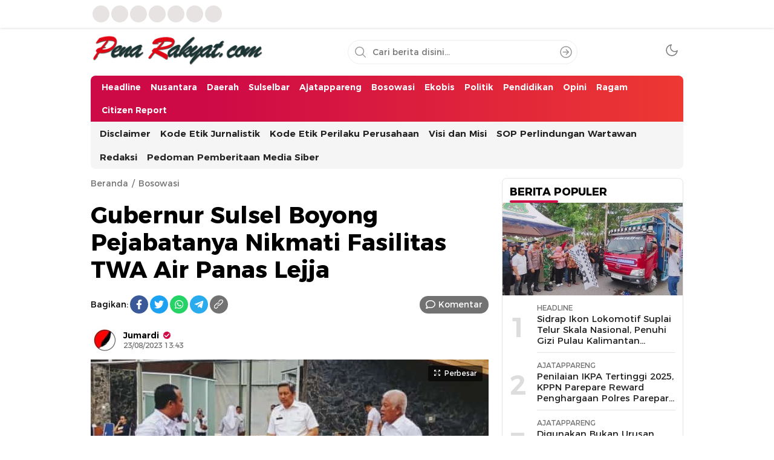

--- FILE ---
content_type: text/html; charset=UTF-8
request_url: https://penarakyat.com/gubernur-sulsel-boyong-pejabatanya-nikmati-fasilitas-twa-air-panas-lejja/
body_size: 18252
content:
<!DOCTYPE html><html lang="id" prefix="og: http://ogp.me/ns# fb: http://ogp.me/ns/fb#"><head><script data-no-optimize="1">var litespeed_docref=sessionStorage.getItem("litespeed_docref");litespeed_docref&&(Object.defineProperty(document,"referrer",{get:function(){return litespeed_docref}}),sessionStorage.removeItem("litespeed_docref"));</script> <meta charset="UTF-8"><meta name="viewport" content="width=device-width, initial-scale=1.0"><meta name='robots' content='index, follow, max-image-preview:large, max-snippet:-1, max-video-preview:-1' /><title>Gubernur Sulsel Boyong Pejabatanya Nikmati Fasilitas TWA Air Panas Lejja - Penarakyat.Com</title><link rel="canonical" href="https://penarakyat.com/gubernur-sulsel-boyong-pejabatanya-nikmati-fasilitas-twa-air-panas-lejja/" /><meta property="og:locale" content="id_ID" /><meta property="og:type" content="article" /><meta property="og:title" content="Gubernur Sulsel Boyong Pejabatanya Nikmati Fasilitas TWA Air Panas Lejja - Penarakyat.Com" /><meta property="og:description" content="SOPPENG, Penarakyat.com  &#8211; Gubernur Sulawesi Selatan (Sulsel) Andi Sudirman Sulaiman memboyong pejabatnya untuk menikmati fasiltias yang disediakan di Taman Wisata Alam (TWA) Air Panas Lejja, di Desa Bulue, Kecamatan Marioriawa, Soppeng, Selasa (22/8/2023) malam. Saat berkunjung di Soppeng, dengan agenda utama Peresmian Proyek Pemprov Sulsel, yakni Jembatan Pacongkang, Gubernur Sulsel didampingi Bupati Soppeng Andi Kaswadi [&hellip;]" /><meta property="og:url" content="https://penarakyat.com/gubernur-sulsel-boyong-pejabatanya-nikmati-fasilitas-twa-air-panas-lejja/" /><meta property="og:site_name" content="Penarakyat.Com" /><meta property="article:published_time" content="2023-08-23T05:43:26+00:00" /><meta property="article:modified_time" content="2023-08-23T05:57:34+00:00" /><meta property="og:image" content="https://penarakyat.com/wp-content/uploads/2023/08/2a7c3037-fac6-49cb-9dbc-38584d724c0a.jpg" /><meta property="og:image:width" content="584" /><meta property="og:image:height" content="500" /><meta property="og:image:type" content="image/jpeg" /><meta name="author" content="Jumardi" /><meta name="twitter:card" content="summary_large_image" /><meta name="twitter:label1" content="Ditulis oleh" /><meta name="twitter:data1" content="Jumardi" /><meta name="twitter:label2" content="Estimasi waktu membaca" /><meta name="twitter:data2" content="1 menit" /> <script type="application/ld+json" class="yoast-schema-graph">{"@context":"https://schema.org","@graph":[{"@type":"Article","@id":"https://penarakyat.com/gubernur-sulsel-boyong-pejabatanya-nikmati-fasilitas-twa-air-panas-lejja/#article","isPartOf":{"@id":"https://penarakyat.com/gubernur-sulsel-boyong-pejabatanya-nikmati-fasilitas-twa-air-panas-lejja/"},"author":{"name":"Jumardi","@id":"https://penarakyat.com/#/schema/person/b3dc35800c6fddecc0fab8434459f67f"},"headline":"Gubernur Sulsel Boyong Pejabatanya Nikmati Fasilitas TWA Air Panas Lejja","datePublished":"2023-08-23T05:43:26+00:00","dateModified":"2023-08-23T05:57:34+00:00","mainEntityOfPage":{"@id":"https://penarakyat.com/gubernur-sulsel-boyong-pejabatanya-nikmati-fasilitas-twa-air-panas-lejja/"},"wordCount":194,"commentCount":0,"publisher":{"@id":"https://penarakyat.com/#organization"},"image":{"@id":"https://penarakyat.com/gubernur-sulsel-boyong-pejabatanya-nikmati-fasilitas-twa-air-panas-lejja/#primaryimage"},"thumbnailUrl":"https://penarakyat.com/wp-content/uploads/2023/08/2a7c3037-fac6-49cb-9dbc-38584d724c0a.jpg","keywords":["Lejja","Pemkab Soppeng","SOPPENG"],"articleSection":["Bosowasi","Daerah"],"inLanguage":"id","potentialAction":[{"@type":"CommentAction","name":"Comment","target":["https://penarakyat.com/gubernur-sulsel-boyong-pejabatanya-nikmati-fasilitas-twa-air-panas-lejja/#respond"]}]},{"@type":"WebPage","@id":"https://penarakyat.com/gubernur-sulsel-boyong-pejabatanya-nikmati-fasilitas-twa-air-panas-lejja/","url":"https://penarakyat.com/gubernur-sulsel-boyong-pejabatanya-nikmati-fasilitas-twa-air-panas-lejja/","name":"Gubernur Sulsel Boyong Pejabatanya Nikmati Fasilitas TWA Air Panas Lejja - Penarakyat.Com","isPartOf":{"@id":"https://penarakyat.com/#website"},"primaryImageOfPage":{"@id":"https://penarakyat.com/gubernur-sulsel-boyong-pejabatanya-nikmati-fasilitas-twa-air-panas-lejja/#primaryimage"},"image":{"@id":"https://penarakyat.com/gubernur-sulsel-boyong-pejabatanya-nikmati-fasilitas-twa-air-panas-lejja/#primaryimage"},"thumbnailUrl":"https://penarakyat.com/wp-content/uploads/2023/08/2a7c3037-fac6-49cb-9dbc-38584d724c0a.jpg","datePublished":"2023-08-23T05:43:26+00:00","dateModified":"2023-08-23T05:57:34+00:00","breadcrumb":{"@id":"https://penarakyat.com/gubernur-sulsel-boyong-pejabatanya-nikmati-fasilitas-twa-air-panas-lejja/#breadcrumb"},"inLanguage":"id","potentialAction":[{"@type":"ReadAction","target":["https://penarakyat.com/gubernur-sulsel-boyong-pejabatanya-nikmati-fasilitas-twa-air-panas-lejja/"]}]},{"@type":"ImageObject","inLanguage":"id","@id":"https://penarakyat.com/gubernur-sulsel-boyong-pejabatanya-nikmati-fasilitas-twa-air-panas-lejja/#primaryimage","url":"https://penarakyat.com/wp-content/uploads/2023/08/2a7c3037-fac6-49cb-9dbc-38584d724c0a.jpg","contentUrl":"https://penarakyat.com/wp-content/uploads/2023/08/2a7c3037-fac6-49cb-9dbc-38584d724c0a.jpg","width":584,"height":500},{"@type":"BreadcrumbList","@id":"https://penarakyat.com/gubernur-sulsel-boyong-pejabatanya-nikmati-fasilitas-twa-air-panas-lejja/#breadcrumb","itemListElement":[{"@type":"ListItem","position":1,"name":"Home","item":"https://penarakyat.com/"},{"@type":"ListItem","position":2,"name":"Gubernur Sulsel Boyong Pejabatanya Nikmati Fasilitas TWA Air Panas Lejja"}]},{"@type":"WebSite","@id":"https://penarakyat.com/#website","url":"https://penarakyat.com/","name":"Penarakyat.Com","description":"Lebih Dari Sekedar Berita","publisher":{"@id":"https://penarakyat.com/#organization"},"potentialAction":[{"@type":"SearchAction","target":{"@type":"EntryPoint","urlTemplate":"https://penarakyat.com/?s={search_term_string}"},"query-input":{"@type":"PropertyValueSpecification","valueRequired":true,"valueName":"search_term_string"}}],"inLanguage":"id"},{"@type":"Organization","@id":"https://penarakyat.com/#organization","name":"Penarakyat.Com","url":"https://penarakyat.com/","logo":{"@type":"ImageObject","inLanguage":"id","@id":"https://penarakyat.com/#/schema/logo/image/","url":"https://penarakyat.com/wp-content/uploads/2025/02/cropped-pr.png","contentUrl":"https://penarakyat.com/wp-content/uploads/2025/02/cropped-pr.png","width":1341,"height":233,"caption":"Penarakyat.Com"},"image":{"@id":"https://penarakyat.com/#/schema/logo/image/"}},{"@type":"Person","@id":"https://penarakyat.com/#/schema/person/b3dc35800c6fddecc0fab8434459f67f","name":"Jumardi","image":{"@type":"ImageObject","inLanguage":"id","@id":"https://penarakyat.com/#/schema/person/image/","url":"https://secure.gravatar.com/avatar/28bbeb25cf36d246e68443da7c0cee994a72a1bf4e78ad531ebfeefce05ff767?s=96&d=mm&r=g","contentUrl":"https://secure.gravatar.com/avatar/28bbeb25cf36d246e68443da7c0cee994a72a1bf4e78ad531ebfeefce05ff767?s=96&d=mm&r=g","caption":"Jumardi"},"sameAs":["http://www.penarakyat.com"],"url":"https://penarakyat.com/author/penarakyatcr1/"}]}</script> <link rel='dns-prefetch' href='//www.googletagmanager.com' /><link rel='dns-prefetch' href='//pagead2.googlesyndication.com' /><link rel="alternate" type="application/rss+xml" title="Penarakyat.Com &raquo; Feed" href="https://penarakyat.com/feed/" /><link rel="alternate" type="application/rss+xml" title="Penarakyat.Com &raquo; Umpan Komentar" href="https://penarakyat.com/comments/feed/" /><link rel="alternate" type="application/rss+xml" title="Penarakyat.Com &raquo; Gubernur Sulsel Boyong Pejabatanya Nikmati Fasilitas TWA Air Panas Lejja Umpan Komentar" href="https://penarakyat.com/gubernur-sulsel-boyong-pejabatanya-nikmati-fasilitas-twa-air-panas-lejja/feed/" /><link rel="alternate" title="oEmbed (JSON)" type="application/json+oembed" href="https://penarakyat.com/wp-json/oembed/1.0/embed?url=https%3A%2F%2Fpenarakyat.com%2Fgubernur-sulsel-boyong-pejabatanya-nikmati-fasilitas-twa-air-panas-lejja%2F" /><link rel="alternate" title="oEmbed (XML)" type="text/xml+oembed" href="https://penarakyat.com/wp-json/oembed/1.0/embed?url=https%3A%2F%2Fpenarakyat.com%2Fgubernur-sulsel-boyong-pejabatanya-nikmati-fasilitas-twa-air-panas-lejja%2F&#038;format=xml" /><link data-optimized="2" rel="stylesheet" href="https://penarakyat.com/wp-content/litespeed/css/4b1cf0d23ea8d782bef08e0a79432af6.css?ver=46ba2" /> <script id="gtmkit-js-before" data-cfasync="false" data-nowprocket="" data-cookieconsent="ignore">window.gtmkit_settings = {"datalayer_name":"dataLayer","console_log":false};
		window.gtmkit_data = {};
		window.dataLayer = window.dataLayer || [];
				
//# sourceURL=gtmkit-js-before</script> 
 <script type="litespeed/javascript" data-src="https://www.googletagmanager.com/gtag/js?id=GT-5NGRFS3" id="google_gtagjs-js"></script> <script id="google_gtagjs-js-after" type="litespeed/javascript">window.dataLayer=window.dataLayer||[];function gtag(){dataLayer.push(arguments)}
gtag("set","linker",{"domains":["penarakyat.com"]});gtag("js",new Date());gtag("set","developer_id.dZTNiMT",!0);gtag("config","GT-5NGRFS3");window._googlesitekit=window._googlesitekit||{};window._googlesitekit.throttledEvents=[];window._googlesitekit.gtagEvent=(name,data)=>{var key=JSON.stringify({name,data});if(!!window._googlesitekit.throttledEvents[key]){return}window._googlesitekit.throttledEvents[key]=!0;setTimeout(()=>{delete window._googlesitekit.throttledEvents[key]},5);gtag("event",name,{...data,event_source:"site-kit"})}</script> <link rel="https://api.w.org/" href="https://penarakyat.com/wp-json/" /><link rel="alternate" title="JSON" type="application/json" href="https://penarakyat.com/wp-json/wp/v2/posts/113257" /><link rel="EditURI" type="application/rsd+xml" title="RSD" href="https://penarakyat.com/xmlrpc.php?rsd" /><meta name="generator" content="WordPress 6.9" /><link rel='shortlink' href='https://penarakyat.com/?p=113257' /><meta name="generator" content="Site Kit by Google 1.170.0" /><meta charset="utf-8"><meta name="abstract" content="Situs Berita Akurat dan Terpercaya"><meta name="author" content="penarakyat"><meta name="classification" content="About Us, ACEH, Ajatappareng, Banten, Bosowasi, Business, Citizen Report, DAERAH, Ekobis, Headline, Jawa Barat, Jawa Tengah, Jawa Timur, Kepri, Nusantara, Opini, Pendidikan, Politik, Ragam, Riau, Sidrap, SOPPENG, Sports, Sulbar, Sulselbar, Sumbar, Technology, Tokoh, Uncategorized"><meta name="copyright" content="Copyright PENARAKYAT.COM - All rights Reserved."><meta name="designer" content="ThemesApp.com"><meta name="distribution" content="Global"><meta name="language" content="id"><meta name="publisher" content="PENARAKYAT.COM"><meta name="rating" content="General"><meta name="resource-type" content="Document"><meta name="revisit-after" content="3"><meta name="subject" content="About Us, ACEH, Ajatappareng, Banten, Bosowasi, Business, Citizen Report, DAERAH, Ekobis, Headline, Jawa Barat, Jawa Tengah, Jawa Timur, Kepri, Nusantara, Opini, Pendidikan, Politik, Ragam, Riau, Sidrap, SOPPENG, Sports, Sulbar, Sulselbar, Sumbar, Technology, Tokoh, Uncategorized"><meta name="template" content="WPTerkini - Versi Premium"><meta name="robots" content="index,follow"><meta name="language" content="id"><meta name="geo.country" content="id"><meta name="geo.placename" content="Indonesia"><meta name="googlebot-news" content="index,follow"><meta name="googlebot" content="index,follow"><meta content='#e40615' name='theme-color'><meta content='#e40615' name='msapplication-navbutton-color'><meta content='#e40615' name='apple-mobile-web-app-status-bar-style'><meta name="google-adsense-platform-account" content="ca-host-pub-2644536267352236"><meta name="google-adsense-platform-domain" content="sitekit.withgoogle.com"> <script type="litespeed/javascript" data-src="https://pagead2.googlesyndication.com/pagead/js/adsbygoogle.js?client=ca-pub-5365672366439479&amp;host=ca-host-pub-2644536267352236" crossorigin="anonymous"></script> <link rel="icon" href="https://penarakyat.com/wp-content/uploads/2023/11/cropped-WhatsApp-Image-2023-11-08-at-10.10.08-32x32.jpeg" sizes="32x32" /><link rel="icon" href="https://penarakyat.com/wp-content/uploads/2023/11/cropped-WhatsApp-Image-2023-11-08-at-10.10.08-192x192.jpeg" sizes="192x192" /><link rel="apple-touch-icon" href="https://penarakyat.com/wp-content/uploads/2023/11/cropped-WhatsApp-Image-2023-11-08-at-10.10.08-180x180.jpeg" /><meta name="msapplication-TileImage" content="https://penarakyat.com/wp-content/uploads/2023/11/cropped-WhatsApp-Image-2023-11-08-at-10.10.08-270x270.jpeg" /><meta property="og:locale" content="id_ID"/><meta property="og:site_name" content="Penarakyat.Com"/><meta property="og:title" content="Gubernur Sulsel Boyong Pejabatanya Nikmati Fasilitas TWA Air Panas Lejja - Penarakyat.Com"/><meta property="og:url" content="https://penarakyat.com/gubernur-sulsel-boyong-pejabatanya-nikmati-fasilitas-twa-air-panas-lejja/"/><meta property="og:type" content="article"/><meta property="og:description" content="SOPPENG, Penarakyat.com  - Gubernur Sulawesi Selatan (Sulsel) Andi Sudirman Sulaiman memboyong pejabatnya untuk menikmati fasiltias yang disediakan di Taman Wisata Alam (TWA) Air Panas Lejja, di Desa Bulue, Kecamatan Marioriawa, Soppeng, Selasa (22/8/2023) malam. Saat berkunjung di Soppeng, denga"/><meta property="og:image" content="https://penarakyat.com/wp-content/plugins/wonderm00ns-simple-facebook-open-graph-tags/fbimg.php?is_home=0&amp;is_front_page=0&amp;object_type=post&amp;post_id=113257&amp;object_id=113257&amp;img=https%253A%252F%252Fpenarakyat.com%252Fwp-content%252Fuploads%252F2023%252F08%252F2a7c3037-fac6-49cb-9dbc-38584d724c0a.jpg"/><meta property="og:image:url" content="https://penarakyat.com/wp-content/plugins/wonderm00ns-simple-facebook-open-graph-tags/fbimg.php?is_home=0&amp;is_front_page=0&amp;object_type=post&amp;post_id=113257&amp;object_id=113257&amp;img=https%253A%252F%252Fpenarakyat.com%252Fwp-content%252Fuploads%252F2023%252F08%252F2a7c3037-fac6-49cb-9dbc-38584d724c0a.jpg"/><meta property="og:image:secure_url" content="https://penarakyat.com/wp-content/plugins/wonderm00ns-simple-facebook-open-graph-tags/fbimg.php?is_home=0&amp;is_front_page=0&amp;object_type=post&amp;post_id=113257&amp;object_id=113257&amp;img=https%253A%252F%252Fpenarakyat.com%252Fwp-content%252Fuploads%252F2023%252F08%252F2a7c3037-fac6-49cb-9dbc-38584d724c0a.jpg"/><meta property="og:image:width" content="1200"/><meta property="og:image:height" content="630"/><meta property="article:published_time" content="2023-08-23T13:43:26+08:00"/><meta property="article:modified_time" content="2023-08-23T13:57:34+08:00" /><meta property="og:updated_time" content="2023-08-23T13:57:34+08:00" /><meta property="article:section" content="Bosowasi"/><meta property="article:section" content="Daerah"/><meta name="twitter:title" content="Gubernur Sulsel Boyong Pejabatanya Nikmati Fasilitas TWA Air Panas Lejja - Penarakyat.Com"/><meta name="twitter:url" content="https://penarakyat.com/gubernur-sulsel-boyong-pejabatanya-nikmati-fasilitas-twa-air-panas-lejja/"/><meta name="twitter:description" content="SOPPENG, Penarakyat.com  - Gubernur Sulawesi Selatan (Sulsel) Andi Sudirman Sulaiman memboyong pejabatnya untuk menikmati fasiltias yang disediakan di Taman Wisata Alam (TWA) Air Panas Lejja, di Desa Bulue, Kecamatan Marioriawa, Soppeng, Selasa (22/8/2023) malam. Saat berkunjung di Soppeng, denga"/><meta name="twitter:image" content="https://penarakyat.com/wp-content/plugins/wonderm00ns-simple-facebook-open-graph-tags/fbimg.php?is_home=0&amp;is_front_page=0&amp;object_type=post&amp;post_id=113257&amp;object_id=113257&amp;img=https%253A%252F%252Fpenarakyat.com%252Fwp-content%252Fuploads%252F2023%252F08%252F2a7c3037-fac6-49cb-9dbc-38584d724c0a.jpg"/><meta name="twitter:card" content="summary_large_image"/><link rel="profile" href="http://gmpg.org/xfn/11" /><meta content='#ef4f37' name='theme-color'/><meta content='#ef4f37' name='msapplication-navbutton-color'/><meta content='#ef4f37' name='apple-mobile-web-app-status-bar-style'/> <script type="litespeed/javascript" data-src="https://pagead2.googlesyndication.com/pagead/js/adsbygoogle.js?client=ca-pub-5365672366439479"
     crossorigin="anonymous"></script> </head><body class="wp-singular post-template-default single single-post postid-113257 single-format-standard wp-custom-logo wp-embed-responsive wp-theme-wpterkini-WP desktop" ><div class="frame"><div class="container"><div class="frame-box"><div class="social"><nav class="menu-footers-container"><ul id = "menu-footers" class = "widget LinkList"><li id="menu-item-136349" class="menu-item menu-item-type-post_type menu-item-object-page menu-item-136349"><a href="https://penarakyat.com/disclaimer/" class="menu-image-title-after"><span class="menu-image-title-after menu-image-title">Disclaimer</span></a></li><li id="menu-item-136350" class="menu-item menu-item-type-post_type menu-item-object-page menu-item-136350"><a href="https://penarakyat.com/kode-etik-jurnalistik/" class="menu-image-title-after"><span class="menu-image-title-after menu-image-title">Kode Etik Jurnalistik</span></a></li><li id="menu-item-136351" class="menu-item menu-item-type-post_type menu-item-object-page menu-item-136351"><a href="https://penarakyat.com/kode-etik-perilaku-perusahaan/" class="menu-image-title-after"><span class="menu-image-title-after menu-image-title">Kode Etik Perilaku Perusahaan</span></a></li><li id="menu-item-136352" class="menu-item menu-item-type-post_type menu-item-object-page menu-item-136352"><a href="https://penarakyat.com/visi-dan-misi/" class="menu-image-title-after"><span class="menu-image-title-after menu-image-title">Visi dan Misi</span></a></li><li id="menu-item-136353" class="menu-item menu-item-type-post_type menu-item-object-page menu-item-136353"><a href="https://penarakyat.com/standar-operasional-prosedur-sop-perlindungan-wartawan/" class="menu-image-title-after"><span class="menu-image-title-after menu-image-title">SOP Perlindungan Wartawan</span></a></li><li id="menu-item-136354" class="menu-item menu-item-type-post_type menu-item-object-page menu-item-136354"><a href="https://penarakyat.com/about-us/redaksi/" class="menu-image-title-after"><span class="menu-image-title-after menu-image-title">Redaksi</span></a></li><li id="menu-item-136355" class="menu-item menu-item-type-post_type menu-item-object-page menu-item-136355"><a href="https://penarakyat.com/pedoman-pemberitaan-media-siber/" class="menu-image-title-after"><span class="menu-image-title-after menu-image-title">Pedoman Pemberitaan Media Siber</span></a></li></ul></nav></div></div></div></div><header class="header"><div class="container"><div class="header-box"><div class="header-brand">
<a href="https://penarakyat.com/" class="brand-link" rel="home"><img data-lazyloaded="1" src="[data-uri]" width="1341" height="233" data-src="https://penarakyat.com/wp-content/uploads/2025/02/cropped-pr.png" class="brand-logo" alt="Penarakyat.Com" decoding="async" fetchpriority="high" data-srcset="https://penarakyat.com/wp-content/uploads/2025/02/cropped-pr.png 1341w, https://penarakyat.com/wp-content/uploads/2025/02/cropped-pr-768x133.png 768w, https://penarakyat.com/wp-content/uploads/2025/02/cropped-pr-24x4.png 24w, https://penarakyat.com/wp-content/uploads/2025/02/cropped-pr-36x6.png 36w, https://penarakyat.com/wp-content/uploads/2025/02/cropped-pr-48x8.png 48w" data-sizes="(max-width: 1341px) 100vw, 1341px" /></a><p class="brand-title"><a href="https://penarakyat.com/" rel="home">Penarakyat.Com</a></p><p class="brand-description">Lebih Dari Sekedar Berita</p></div><div class="header-search"><form method="get" action="https://penarakyat.com/">
<input type="text" class="search-input" name="s" placeholder="Cari berita disini..." value="" maxlength="50" autocomplete="off">
<input type="hidden" name="post_type" value="post" />
<button class="search-btn" type="submit" aria-label="Search"></button></form></div><div class="header-mode"><div class="mode"><div class="dark">
<svg width='24px' height='24px' viewBox='0 0 24 24' version='1.1' xmlns='http://www.w3.org/2000/svg' xmlns:xlink='http://www.w3.org/1999/xlink'><g id='moon' stroke='none' stroke-width='1' fill='none' fill-rule='evenodd' stroke-linecap='round' stroke-linejoin='round'><g id='Group' transform='translate(-0.000000, -0.000000)' stroke='currentColor' stroke-width='1.6'><path d='M21.0000001,12.7900001 C20.5623509,17.5258085 16.5155206,21.1036352 11.7617765,20.9575684 C7.00803243,20.8115016 3.1884985,16.9919677 3.04243172,12.2382236 C2.89636495,7.48447951 6.47419162,3.43764924 11.21,3.00000001 C9.15036197,5.78645174 9.43925663,9.66045323 11.8894017,12.1105984 C14.3395469,14.5607435 18.2135484,14.8496381 21.0000001,12.7900001 L21.0000001,12.7900001 Z' id='Path'></path></g></g></svg></div><div class="light hide">
<svg width='24' height='24' viewBox='0 0 24 24' fill='none' xmlns='http://www.w3.org/2000/svg'><path d='M12 17C14.7614 17 17 14.7614 17 12C17 9.23858 14.7614 7 12 7C9.23858 7 7 9.23858 7 12C7 14.7614 9.23858 17 12 17Z' stroke='currentColor' stroke-width='1.6' stroke-linecap='round' stroke-linejoin='round'/><path d='M12 1V3' stroke='currentColor' stroke-width='1.6' stroke-linecap='round' stroke-linejoin='round'/><path d='M12 21V23' stroke='currentColor' stroke-width='1.6' stroke-linecap='round' stroke-linejoin='round'/><path d='M4.22 4.22L5.64 5.64' stroke='currentColor' stroke-width='1.6' stroke-linecap='round' stroke-linejoin='round'/><path d='M18.36 18.36L19.78 19.78' stroke='currentColor' stroke-width='1.6' stroke-linecap='round' stroke-linejoin='round'/><path d='M1 12H3' stroke='currentColor' stroke-width='1.6' stroke-linecap='round' stroke-linejoin='round'/><path d='M21 12H23' stroke='currentColor' stroke-width='1.6' stroke-linecap='round' stroke-linejoin='round'/><path d='M4.22 19.78L5.64 18.36' stroke='currentColor' stroke-width='1.6' stroke-linecap='round' stroke-linejoin='round'/><path d='M18.36 5.64L19.78 4.22' stroke='currentColor' stroke-width='1.6' stroke-linecap='round' stroke-linejoin='round'/></svg></div></div></div></div></div></header><nav class="navigation"><div class="container"><div class="primary-menu"><nav class="menu-home-container"><ul id = "menu-home" class = "widget LinkList"><li id="menu-item-134289" class="menu-item menu-item-type-taxonomy menu-item-object-category menu-item-134289"><a href="https://penarakyat.com/category/headline/" class="menu-image-title-after"><span class="menu-image-title-after menu-image-title">Headline</span></a></li><li id="menu-item-134290" class="menu-item menu-item-type-taxonomy menu-item-object-category menu-item-134290"><a href="https://penarakyat.com/category/nasional/" class="menu-image-title-after"><span class="menu-image-title-after menu-image-title">Nusantara</span></a></li><li id="menu-item-134287" class="menu-item menu-item-type-taxonomy menu-item-object-category current-post-ancestor current-menu-parent current-post-parent menu-item-134287"><a href="https://penarakyat.com/category/daerah/" class="menu-image-title-after"><span class="menu-image-title-after menu-image-title">Daerah</span></a></li><li id="menu-item-134295" class="menu-item menu-item-type-taxonomy menu-item-object-category menu-item-134295"><a href="https://penarakyat.com/category/sulselbar/" class="menu-image-title-after"><span class="menu-image-title-after menu-image-title">Sulselbar</span></a></li><li id="menu-item-134284" class="menu-item menu-item-type-taxonomy menu-item-object-category menu-item-134284"><a href="https://penarakyat.com/category/ajatappareng/" class="menu-image-title-after"><span class="menu-image-title-after menu-image-title">Ajatappareng</span></a></li><li id="menu-item-134285" class="menu-item menu-item-type-taxonomy menu-item-object-category current-post-ancestor current-menu-parent current-post-parent menu-item-134285"><a href="https://penarakyat.com/category/bosowa/" class="menu-image-title-after"><span class="menu-image-title-after menu-image-title">Bosowasi</span></a></li><li id="menu-item-134288" class="menu-item menu-item-type-taxonomy menu-item-object-category menu-item-134288"><a href="https://penarakyat.com/category/ekobis/" class="menu-image-title-after"><span class="menu-image-title-after menu-image-title">Ekobis</span></a></li><li id="menu-item-134293" class="menu-item menu-item-type-taxonomy menu-item-object-category menu-item-134293"><a href="https://penarakyat.com/category/politik/" class="menu-image-title-after"><span class="menu-image-title-after menu-image-title">Politik</span></a></li><li id="menu-item-134292" class="menu-item menu-item-type-taxonomy menu-item-object-category menu-item-134292"><a href="https://penarakyat.com/category/pendidikan/" class="menu-image-title-after"><span class="menu-image-title-after menu-image-title">Pendidikan</span></a></li><li id="menu-item-134291" class="menu-item menu-item-type-taxonomy menu-item-object-category menu-item-134291"><a href="https://penarakyat.com/category/opini/" class="menu-image-title-after"><span class="menu-image-title-after menu-image-title">Opini</span></a></li><li id="menu-item-134294" class="menu-item menu-item-type-taxonomy menu-item-object-category menu-item-134294"><a href="https://penarakyat.com/category/ragam/" class="menu-image-title-after"><span class="menu-image-title-after menu-image-title">Ragam</span></a></li><li id="menu-item-134286" class="menu-item menu-item-type-taxonomy menu-item-object-category menu-item-134286"><a href="https://penarakyat.com/category/citizen-report/" class="menu-image-title-after"><span class="menu-image-title-after menu-image-title">Citizen Report</span></a></li></ul></nav><div class="search-nav"><div class="search-icon"></div><div class="search-sticky"><div class="header-search"><form action="https://penarakyat.com/">
<input type="text" class="search-input" name="s" placeholder="Cari berita disini..." value="" maxlength="50" autocomplete="off">
<input type="hidden" name="post_type" value="post" />
<button class="search-btn" type="submit" aria-label="Search"></button></form></div></div></div></div><div class="secondary-menu"><nav class="menu-footers-container"><ul id = "menu-footers-1" class = "widget LinkList"><li class="menu-item menu-item-type-post_type menu-item-object-page menu-item-136349"><a href="https://penarakyat.com/disclaimer/" class="menu-image-title-after"><span class="menu-image-title-after menu-image-title">Disclaimer</span></a></li><li class="menu-item menu-item-type-post_type menu-item-object-page menu-item-136350"><a href="https://penarakyat.com/kode-etik-jurnalistik/" class="menu-image-title-after"><span class="menu-image-title-after menu-image-title">Kode Etik Jurnalistik</span></a></li><li class="menu-item menu-item-type-post_type menu-item-object-page menu-item-136351"><a href="https://penarakyat.com/kode-etik-perilaku-perusahaan/" class="menu-image-title-after"><span class="menu-image-title-after menu-image-title">Kode Etik Perilaku Perusahaan</span></a></li><li class="menu-item menu-item-type-post_type menu-item-object-page menu-item-136352"><a href="https://penarakyat.com/visi-dan-misi/" class="menu-image-title-after"><span class="menu-image-title-after menu-image-title">Visi dan Misi</span></a></li><li class="menu-item menu-item-type-post_type menu-item-object-page menu-item-136353"><a href="https://penarakyat.com/standar-operasional-prosedur-sop-perlindungan-wartawan/" class="menu-image-title-after"><span class="menu-image-title-after menu-image-title">SOP Perlindungan Wartawan</span></a></li><li class="menu-item menu-item-type-post_type menu-item-object-page menu-item-136354"><a href="https://penarakyat.com/about-us/redaksi/" class="menu-image-title-after"><span class="menu-image-title-after menu-image-title">Redaksi</span></a></li><li class="menu-item menu-item-type-post_type menu-item-object-page menu-item-136355"><a href="https://penarakyat.com/pedoman-pemberitaan-media-siber/" class="menu-image-title-after"><span class="menu-image-title-after menu-image-title">Pedoman Pemberitaan Media Siber</span></a></li></ul></nav></div></div></nav><main class="main"><div class="container"><div class="main-box"><div class="content"><div class="article"><div class="article-header"><div class="breadcrumbs"><ul><li><a href="https://penarakyat.com/">Beranda</a></li><li><a href="https://penarakyat.com/category/bosowa/">Bosowasi</a></li></ul></div><h1 class="post-title">Gubernur Sulsel Boyong Pejabatanya Nikmati Fasilitas TWA Air Panas Lejja</h1><div class="post-more"><div class="social-left"><div class="share-label">Bagikan:</div><div class="share-box"><ul><li>
<a href="https://web.facebook.com/sharer/sharer.php?u=https://penarakyat.com/gubernur-sulsel-boyong-pejabatanya-nikmati-fasilitas-twa-air-panas-lejja/" aria-label="Facebook" class="facebook" target="_blank">
<svg height="24" fill="currentColor" viewBox="0 0 512 512" width="24" xml:space="preserve" xmlns="http://www.w3.org/2000/svg" xmlns:xlink="http://www.w3.org/1999/xlink"><path d="M374.245,285.825l14.104,-91.961l-88.233,0l0,-59.677c0,-25.159 12.325,-49.682 51.845,-49.682l40.117,0l0,-78.291c0,0 -36.408,-6.214 -71.214,-6.214c-72.67,0 -120.165,44.042 -120.165,123.775l0,70.089l-80.777,0l0,91.961l80.777,0l0,222.31c16.197,2.542 32.798,3.865 49.709,3.865c16.911,0 33.512,-1.323 49.708,-3.865l0,-222.31l74.129,0Z"></path></svg>
</a></li><li>
<a href="https://twitter.com/intent/tweet?text=https://penarakyat.com/gubernur-sulsel-boyong-pejabatanya-nikmati-fasilitas-twa-air-panas-lejja/" aria-label="Twitter" class="twitter" target="_blank">
<svg height="24" fill="currentColor" viewBox="0 0 512 512" width="24" xml:space="preserve" xmlns="http://www.w3.org/2000/svg" xmlns:xlink="http://www.w3.org/1999/xlink"><rect height="400" style="fill:none;" width="400" x="56" y="56"></rect><path d="M161.014,464.013c193.208,0 298.885,-160.071 298.885,-298.885c0,-4.546 0,-9.072 -0.307,-13.578c20.558,-14.871 38.305,-33.282 52.408,-54.374c-19.171,8.495 -39.51,14.065 -60.334,16.527c21.924,-13.124 38.343,-33.782 46.182,-58.102c-20.619,12.235 -43.18,20.859 -66.703,25.498c-19.862,-21.121 -47.602,-33.112 -76.593,-33.112c-57.682,0 -105.145,47.464 -105.145,105.144c0,8.002 0.914,15.979 2.722,23.773c-84.418,-4.231 -163.18,-44.161 -216.494,-109.752c-27.724,47.726 -13.379,109.576 32.522,140.226c-16.715,-0.495 -33.071,-5.005 -47.677,-13.148l0,1.331c0.014,49.814 35.447,93.111 84.275,102.974c-15.464,4.217 -31.693,4.833 -47.431,1.802c13.727,42.685 53.311,72.108 98.14,72.95c-37.19,29.227 -83.157,45.103 -130.458,45.056c-8.358,-0.016 -16.708,-0.522 -25.006,-1.516c48.034,30.825 103.94,47.18 161.014,47.104"></path></svg>
</a></li><li>
<a href="https://api.whatsapp.com/send/?text=Gubernur Sulsel Boyong Pejabatanya Nikmati Fasilitas TWA Air Panas Lejja | https://penarakyat.com/gubernur-sulsel-boyong-pejabatanya-nikmati-fasilitas-twa-air-panas-lejja/" aria-label="WhatsApp" class="whatsapp" target="_blank">
<svg height="24" fill="currentColor" viewBox="0 0 56.693 56.693" width="24" xml:space="preserve" xmlns="http://www.w3.org/2000/svg" xmlns:xlink="http://www.w3.org/1999/xlink"><g><path class="st0" d="M46.3802,10.7138c-4.6512-4.6565-10.8365-7.222-17.4266-7.2247c-13.5785,0-24.63,11.0506-24.6353,24.6333   c-0.0019,4.342,1.1325,8.58,3.2884,12.3159l-3.495,12.7657l13.0595-3.4257c3.5982,1.9626,7.6495,2.9971,11.7726,2.9985h0.01   c0.0008,0-0.0006,0,0.0002,0c13.5771,0,24.6293-11.0517,24.635-24.6347C53.5914,21.5595,51.0313,15.3701,46.3802,10.7138z    M28.9537,48.6163h-0.0083c-3.674-0.0014-7.2777-0.9886-10.4215-2.8541l-0.7476-0.4437l-7.7497,2.0328l2.0686-7.5558   l-0.4869-0.7748c-2.0496-3.26-3.1321-7.028-3.1305-10.8969c0.0044-11.2894,9.19-20.474,20.4842-20.474   c5.469,0.0017,10.6101,2.1344,14.476,6.0047c3.8658,3.8703,5.9936,9.0148,5.9914,14.4859   C49.4248,39.4307,40.2395,48.6163,28.9537,48.6163z"/><path class="st0" d="M40.1851,33.281c-0.6155-0.3081-3.6419-1.797-4.2061-2.0026c-0.5642-0.2054-0.9746-0.3081-1.3849,0.3081   c-0.4103,0.6161-1.59,2.0027-1.9491,2.4136c-0.359,0.4106-0.7182,0.4623-1.3336,0.1539c-0.6155-0.3081-2.5989-0.958-4.95-3.0551   c-1.83-1.6323-3.0653-3.6479-3.4245-4.2643c-0.359-0.6161-0.0382-0.9492,0.27-1.2562c0.2769-0.2759,0.6156-0.7189,0.9234-1.0784   c0.3077-0.3593,0.4103-0.6163,0.6155-1.0268c0.2052-0.4109,0.1027-0.7704-0.0513-1.0784   c-0.1539-0.3081-1.3849-3.3379-1.8978-4.5706c-0.4998-1.2001-1.0072-1.0375-1.3851-1.0566   c-0.3585-0.0179-0.7694-0.0216-1.1797-0.0216s-1.0773,0.1541-1.6414,0.7702c-0.5642,0.6163-2.1545,2.1056-2.1545,5.1351   c0,3.0299,2.2057,5.9569,2.5135,6.3676c0.3077,0.411,4.3405,6.6282,10.5153,9.2945c1.4686,0.6343,2.6152,1.013,3.5091,1.2966   c1.4746,0.4686,2.8165,0.4024,3.8771,0.2439c1.1827-0.1767,3.6419-1.489,4.1548-2.9267c0.513-1.438,0.513-2.6706,0.359-2.9272   C41.211,33.7433,40.8006,33.5892,40.1851,33.281z"/></g></svg>
</a></li><li>
<a href="https://t.me/share/url?url=https://penarakyat.com/gubernur-sulsel-boyong-pejabatanya-nikmati-fasilitas-twa-air-panas-lejja/&text=Gubernur Sulsel Boyong Pejabatanya Nikmati Fasilitas TWA Air Panas Lejja" aria-label="Telegram" class="telegram" target="_blank">
<svg height="24" version="1.1" viewBox="0 0 512 512" width="24" xml:space="preserve" xmlns="http://www.w3.org/2000/svg" xmlns:xlink="http://www.w3.org/1999/xlink"><g id="_x33_35-telegram"><g><g><path d="M484.689,98.231l-69.417,327.37c-5.237,23.105-18.895,28.854-38.304,17.972L271.2,365.631     l-51.034,49.086c-5.646,5.647-10.371,10.372-21.256,10.372l7.598-107.722L402.539,140.23c8.523-7.598-1.848-11.809-13.247-4.21     L146.95,288.614L42.619,255.96c-22.694-7.086-23.104-22.695,4.723-33.579L455.423,65.166     C474.316,58.081,490.85,69.375,484.689,98.231z" fill="currentColor"/></g></g></g></svg>
</a></li><li>
<a href="#!" class="copylink" data-url="https://penarakyat.com/gubernur-sulsel-boyong-pejabatanya-nikmati-fasilitas-twa-air-panas-lejja/" aria-label="Copylink" data-copied="URL berhasil disalin">
<svg xmlns="http://www.w3.org/2000/svg" xmlns:xlink="http://www.w3.org/1999/xlink" x="0px" y="0px" viewBox="0 0 24 24" style="enable-background:new 0 0 24 24;" xml:space="preserve"> <g> <path fill="currentColor" d="M9,17l-2.7,2.7c-1.1,1.1-2.9,1.1-4.1,0c-1.1-1.1-1.1-2.9,0-4.1l5.4-5.4c1.1-1.1,2.9-1.1,4.1,0 c0.4,0.4,1,0.4,1.4,0c0.4-0.4,0.4-1,0-1.4C11.2,7,8.2,7,6.3,8.9l-5.4,5.4c-1.9,1.9-1.9,4.9,0,6.8c1.9,1.9,4.9,1.9,6.8,0l2.7-2.7 c0.4-0.4,0.4-1,0-1.4C10,16.7,9.4,16.7,9,17z"/> <path fill="currentColor" d="M21.1,0.9c-1.9-1.9-4.9-1.9-6.8,0l-3.3,3.3c-0.4,0.4-0.4,1,0,1.4c0.4,0.4,1,0.4,1.4,0l3.3-3.3 c1.1-1.1,2.9-1.1,4.1,0c1.1,1.1,1.1,2.9,0,4.1l-6,6c-1.1,1.1-2.9,1.1-4.1,0c-0.4-0.4-1-0.4-1.4,0c-0.4,0.4-0.4,1,0,1.4 c1.9,1.9,4.9,1.9,6.8,0l6-6C23,5.8,23,2.8,21.1,0.9z"/> </g> </svg>
</a></li></ul></div></div><div class="social-right">
<a href="#respond" class="social-comment-icon">Komentar</a></div></div><div class="post-author"><div class="author-item"><div class="author-image">
<a href="https://penarakyat.com/author/penarakyatcr1/">
<img data-lazyloaded="1" src="[data-uri]" alt='' data-src='https://secure.gravatar.com/avatar/28bbeb25cf36d246e68443da7c0cee994a72a1bf4e78ad531ebfeefce05ff767?s=48&#038;d=mm&#038;r=g' data-srcset='https://secure.gravatar.com/avatar/28bbeb25cf36d246e68443da7c0cee994a72a1bf4e78ad531ebfeefce05ff767?s=96&#038;d=mm&#038;r=g 2x' class='avatar avatar-48 photo' height='48' width='48' decoding='async'/>									</a></div><div class="author-text">
<a href="https://penarakyat.com/author/penarakyatcr1/"><div class="author-name">
Jumardi												<svg version="1.1" id="Layer_1" xmlns="http://www.w3.org/2000/svg" xmlns:xlink="http://www.w3.org/1999/xlink" x="0px" y="0px" viewBox="0 0 20 20" style="enable-background:new 0 0 20 20;" xml:space="preserve"> <g id="Icon"> <g id="verified"> <path id="Shape" class="st0" fill="currentColor" d="M18.6,9l-0.3-0.3c-0.4-0.3-0.5-0.9-0.3-1.3l0.2-0.4c0.3-0.7-0.1-1.4-0.8-1.6l-0.5-0.1 c-0.5-0.1-0.8-0.6-0.8-1.1V3.7c0-0.7-0.7-1.2-1.4-1.1l-0.5,0.1c-0.5,0.1-1-0.1-1.2-0.6l-0.2-0.4c-0.3-0.6-1.1-0.8-1.7-0.4 l-0.4,0.3c-0.4,0.3-1,0.3-1.4,0L9,1.2C8.4,0.8,7.6,1,7.3,1.6L7.1,2C6.8,2.5,6.3,2.7,5.8,2.6L5.3,2.5C4.6,2.4,4,2.9,3.9,3.6l0,0.5 c0,0.5-0.4,0.9-0.8,1.1L2.6,5.3C2,5.5,1.6,6.2,1.9,6.9l0.2,0.4c0.2,0.5,0.1,1-0.3,1.3L1.4,8.9c-0.5,0.5-0.5,1.3,0,1.8L1.7,11 c0.4,0.3,0.5,0.9,0.3,1.3l-0.2,0.4c-0.3,0.7,0.1,1.4,0.8,1.6l0.5,0.1c0.5,0.1,0.8,0.6,0.8,1.1l0,0.5c0,0.7,0.7,1.2,1.4,1.1L5.8,17 c0.5-0.1,1,0.1,1.2,0.6l0.2,0.4c0.3,0.6,1.1,0.8,1.7,0.4l0.4-0.3c0.4-0.3,1-0.3,1.4,0l0.4,0.3c0.6,0.4,1.4,0.2,1.7-0.4l0.2-0.4 c0.3-0.5,0.7-0.7,1.2-0.6l0.5,0.1c0.7,0.1,1.3-0.4,1.4-1.1l0-0.5c0-0.5,0.4-0.9,0.8-1.1l0.5-0.1c0.7-0.2,1-0.9,0.8-1.6L18,12.3 c-0.2-0.5-0.1-1,0.3-1.3l0.3-0.3C19.1,10.3,19.1,9.4,18.6,9L18.6,9z" /> <path id="Shape_1_" class="st1" fill="#fff" d="M4.3,9.5L4.3,9.5C4.8,9,5.5,9,5.9,9.5l2.4,2.4l5.5-5.5c0.4-0.4,1.1-0.4,1.6,0l0,0 c0.4,0.4,0.4,1.1,0,1.6L9,14.2c-0.4,0.4-1.1,0.4-1.6,0L4.3,11C3.9,10.6,3.9,9.9,4.3,9.5L4.3,9.5z" /> </g> </g> </svg></div><div class="post-meta">23/08/2023 13:43</div>
</a></div></div></div></div><div class="article-featured"><figure><div class="image-box">
<a class="spotlight" data-description="" href="https://penarakyat.com/wp-content/uploads/2023/08/2a7c3037-fac6-49cb-9dbc-38584d724c0a.jpg" ><div class="btn-viewbox"><button class="btn-biew"><i class="icon-expand"></i><span class="text-view">Perbesar</span></button></div>
<img data-lazyloaded="1" src="[data-uri]" width="431" height="369" data-src="https://penarakyat.com/wp-content/uploads/2023/08/2a7c3037-fac6-49cb-9dbc-38584d724c0a.jpg" class="featured-image wp-post-image" alt="" decoding="async" data-srcset="https://penarakyat.com/wp-content/uploads/2023/08/2a7c3037-fac6-49cb-9dbc-38584d724c0a.jpg 584w, https://penarakyat.com/wp-content/uploads/2023/08/2a7c3037-fac6-49cb-9dbc-38584d724c0a-300x257.jpg 300w" data-sizes="(max-width: 431px) 100vw, 431px" />											</a></div></figure></div><div class="article-body "><div class="post-body"><div class="post-article"><p><strong>SOPPENG, Penarakyat.com  </strong>&#8211; Gubernur Sulawesi Selatan (Sulsel) Andi Sudirman Sulaiman memboyong pejabatnya untuk menikmati fasiltias yang disediakan di Taman Wisata Alam (TWA) Air Panas Lejja, di Desa Bulue, Kecamatan Marioriawa, Soppeng, Selasa (22/8/2023) malam.</p><div class='code-block code-block-10' style='margin: 8px 0; clear: both;'> <script type="litespeed/javascript" data-src="//pagead2.googlesyndication.com/pagead/js/adsbygoogle.js"></script> <script type="litespeed/javascript">(adsbygoogle=window.adsbygoogle||[]).push({google_ad_client:"ca-pub-1353582341947071",enable_page_level_ads:!0})</script></div><p>Saat berkunjung di Soppeng, dengan agenda utama Peresmian Proyek Pemprov Sulsel, yakni Jembatan Pacongkang, Gubernur Sulsel didampingi Bupati Soppeng Andi Kaswadi Razak bersama Sekda Provinsi dan Forkopimda, beserta Direksi Perseroda Soppeng.</p><div class='code-block code-block-1' style='margin: 8px auto; text-align: center; display: block; clear: both;'> <script type="litespeed/javascript" data-src="//pagead2.googlesyndication.com/pagead/js/adsbygoogle.js"></script> <script type="litespeed/javascript">(adsbygoogle=window.adsbygoogle||[]).push({google_ad_client:"ca-pub-1353582341947071",enable_page_level_ads:!0})</script></div><p>Di TWA Air Panas Lejja Gubernur meninjau pembangunan fasilitas hasil dari danah hibah Pemprov Sulsel yang diserahkan beberapa waktu lalu.<a href="https://penarakyat.com/wp-content/uploads/2023/08/f753be0e-e44c-4290-92e3-f54bb36c351b.jpg"><img data-lazyloaded="1" src="[data-uri]" decoding="async" class="size-medium wp-image-113258 aligncenter" data-src="https://penarakyat.com/wp-content/uploads/2023/08/f753be0e-e44c-4290-92e3-f54bb36c351b-300x245.jpg" alt="" width="300" height="245" data-srcset="https://penarakyat.com/wp-content/uploads/2023/08/f753be0e-e44c-4290-92e3-f54bb36c351b-300x245.jpg 300w, https://penarakyat.com/wp-content/uploads/2023/08/f753be0e-e44c-4290-92e3-f54bb36c351b-1024x836.jpg 1024w, https://penarakyat.com/wp-content/uploads/2023/08/f753be0e-e44c-4290-92e3-f54bb36c351b-768x627.jpg 768w, https://penarakyat.com/wp-content/uploads/2023/08/f753be0e-e44c-4290-92e3-f54bb36c351b.jpg 1200w" data-sizes="(max-width: 300px) 100vw, 300px" /></a></p><p>Beberapa pembangunan dan renovasi yang dilakukan oleh Perseroda Soppeng, guna mengembangkan wisata andalam milik Kabupaten Soppeng tersebut, diantaranya Villa Exclusif, Restoran, Mini Waterpark, Water Treatmen Pool dan Lainnya.</p><p>Dalam kunjungannya itu diketahui Gubernur Sulsel melaksanakan Ramah Tama dengan sejumlah pejabat Pemprov Sulsel dan Pemkab Soppeng.</p><p>Tampak Gubernur bersama Bupati santap malam bersama di halaman belakang kolam water treatmen pool.</p><p>Kata dia, pemberian bantuan tersebut karena Lejja merupakan salah satu wisata alam yang sudah cukup dikenal oleh masyarakat luas, sehingga kawasan wisata ini perlu mendapat perhatian dan lebih efektif penggunaan anggarannya untuk pengembangan wisata, jika dibandingkan membuka destinasi wisata baru. (*)</p></div><div class="post-tag"><div class="tag-label">Tag Terkait:</div><div class="tag-box"><ul><li><a href="https://penarakyat.com/tag/lejja/" rel="tag">Lejja</a></li><li><a href="https://penarakyat.com/tag/pemkab-soppeng/" rel="tag">Pemkab Soppeng</a></li><li><a href="https://penarakyat.com/tag/soppeng/" rel="tag">SOPPENG</a></li></ul></div></div><div class="footer-share"><div class="social-left"><div class="share-label">Bagikan:</div><div class="share-box"><ul><li>
<a href="https://web.facebook.com/sharer/sharer.php?u=https://penarakyat.com/gubernur-sulsel-boyong-pejabatanya-nikmati-fasilitas-twa-air-panas-lejja/" aria-label="Facebook" class="facebook" target="_blank">
<svg height="24" fill="currentColor" viewBox="0 0 512 512" width="24" xml:space="preserve" xmlns="http://www.w3.org/2000/svg" xmlns:xlink="http://www.w3.org/1999/xlink"><path d="M374.245,285.825l14.104,-91.961l-88.233,0l0,-59.677c0,-25.159 12.325,-49.682 51.845,-49.682l40.117,0l0,-78.291c0,0 -36.408,-6.214 -71.214,-6.214c-72.67,0 -120.165,44.042 -120.165,123.775l0,70.089l-80.777,0l0,91.961l80.777,0l0,222.31c16.197,2.542 32.798,3.865 49.709,3.865c16.911,0 33.512,-1.323 49.708,-3.865l0,-222.31l74.129,0Z"></path></svg>
</a></li><li>
<a href="https://twitter.com/intent/tweet?text=https://penarakyat.com/gubernur-sulsel-boyong-pejabatanya-nikmati-fasilitas-twa-air-panas-lejja/" aria-label="Twitter" class="twitter" target="_blank">
<svg height="24" fill="currentColor" viewBox="0 0 512 512" width="24" xml:space="preserve" xmlns="http://www.w3.org/2000/svg" xmlns:xlink="http://www.w3.org/1999/xlink"><rect height="400" style="fill:none;" width="400" x="56" y="56"></rect><path d="M161.014,464.013c193.208,0 298.885,-160.071 298.885,-298.885c0,-4.546 0,-9.072 -0.307,-13.578c20.558,-14.871 38.305,-33.282 52.408,-54.374c-19.171,8.495 -39.51,14.065 -60.334,16.527c21.924,-13.124 38.343,-33.782 46.182,-58.102c-20.619,12.235 -43.18,20.859 -66.703,25.498c-19.862,-21.121 -47.602,-33.112 -76.593,-33.112c-57.682,0 -105.145,47.464 -105.145,105.144c0,8.002 0.914,15.979 2.722,23.773c-84.418,-4.231 -163.18,-44.161 -216.494,-109.752c-27.724,47.726 -13.379,109.576 32.522,140.226c-16.715,-0.495 -33.071,-5.005 -47.677,-13.148l0,1.331c0.014,49.814 35.447,93.111 84.275,102.974c-15.464,4.217 -31.693,4.833 -47.431,1.802c13.727,42.685 53.311,72.108 98.14,72.95c-37.19,29.227 -83.157,45.103 -130.458,45.056c-8.358,-0.016 -16.708,-0.522 -25.006,-1.516c48.034,30.825 103.94,47.18 161.014,47.104"></path></svg>
</a></li><li>
<a href="https://api.whatsapp.com/send/?text=Gubernur Sulsel Boyong Pejabatanya Nikmati Fasilitas TWA Air Panas Lejja | https://penarakyat.com/gubernur-sulsel-boyong-pejabatanya-nikmati-fasilitas-twa-air-panas-lejja/" aria-label="WhatsApp" class="whatsapp" target="_blank">
<svg height="24" fill="currentColor" viewBox="0 0 56.693 56.693" width="24" xml:space="preserve" xmlns="http://www.w3.org/2000/svg" xmlns:xlink="http://www.w3.org/1999/xlink"><g><path class="st0" d="M46.3802,10.7138c-4.6512-4.6565-10.8365-7.222-17.4266-7.2247c-13.5785,0-24.63,11.0506-24.6353,24.6333   c-0.0019,4.342,1.1325,8.58,3.2884,12.3159l-3.495,12.7657l13.0595-3.4257c3.5982,1.9626,7.6495,2.9971,11.7726,2.9985h0.01   c0.0008,0-0.0006,0,0.0002,0c13.5771,0,24.6293-11.0517,24.635-24.6347C53.5914,21.5595,51.0313,15.3701,46.3802,10.7138z    M28.9537,48.6163h-0.0083c-3.674-0.0014-7.2777-0.9886-10.4215-2.8541l-0.7476-0.4437l-7.7497,2.0328l2.0686-7.5558   l-0.4869-0.7748c-2.0496-3.26-3.1321-7.028-3.1305-10.8969c0.0044-11.2894,9.19-20.474,20.4842-20.474   c5.469,0.0017,10.6101,2.1344,14.476,6.0047c3.8658,3.8703,5.9936,9.0148,5.9914,14.4859   C49.4248,39.4307,40.2395,48.6163,28.9537,48.6163z"/><path class="st0" d="M40.1851,33.281c-0.6155-0.3081-3.6419-1.797-4.2061-2.0026c-0.5642-0.2054-0.9746-0.3081-1.3849,0.3081   c-0.4103,0.6161-1.59,2.0027-1.9491,2.4136c-0.359,0.4106-0.7182,0.4623-1.3336,0.1539c-0.6155-0.3081-2.5989-0.958-4.95-3.0551   c-1.83-1.6323-3.0653-3.6479-3.4245-4.2643c-0.359-0.6161-0.0382-0.9492,0.27-1.2562c0.2769-0.2759,0.6156-0.7189,0.9234-1.0784   c0.3077-0.3593,0.4103-0.6163,0.6155-1.0268c0.2052-0.4109,0.1027-0.7704-0.0513-1.0784   c-0.1539-0.3081-1.3849-3.3379-1.8978-4.5706c-0.4998-1.2001-1.0072-1.0375-1.3851-1.0566   c-0.3585-0.0179-0.7694-0.0216-1.1797-0.0216s-1.0773,0.1541-1.6414,0.7702c-0.5642,0.6163-2.1545,2.1056-2.1545,5.1351   c0,3.0299,2.2057,5.9569,2.5135,6.3676c0.3077,0.411,4.3405,6.6282,10.5153,9.2945c1.4686,0.6343,2.6152,1.013,3.5091,1.2966   c1.4746,0.4686,2.8165,0.4024,3.8771,0.2439c1.1827-0.1767,3.6419-1.489,4.1548-2.9267c0.513-1.438,0.513-2.6706,0.359-2.9272   C41.211,33.7433,40.8006,33.5892,40.1851,33.281z"/></g></svg>
</a></li><li>
<a href="https://t.me/share/url?url=https://penarakyat.com/gubernur-sulsel-boyong-pejabatanya-nikmati-fasilitas-twa-air-panas-lejja/&text=Gubernur Sulsel Boyong Pejabatanya Nikmati Fasilitas TWA Air Panas Lejja" aria-label="Telegram" class="telegram" target="_blank">
<svg height="24" version="1.1" viewBox="0 0 512 512" width="24" xml:space="preserve" xmlns="http://www.w3.org/2000/svg" xmlns:xlink="http://www.w3.org/1999/xlink"><g id="_x33_35-telegram"><g><g><path d="M484.689,98.231l-69.417,327.37c-5.237,23.105-18.895,28.854-38.304,17.972L271.2,365.631     l-51.034,49.086c-5.646,5.647-10.371,10.372-21.256,10.372l7.598-107.722L402.539,140.23c8.523-7.598-1.848-11.809-13.247-4.21     L146.95,288.614L42.619,255.96c-22.694-7.086-23.104-22.695,4.723-33.579L455.423,65.166     C474.316,58.081,490.85,69.375,484.689,98.231z" fill="currentColor"/></g></g></g></svg>
</a></li><li>
<a href="#!" class="copylink" data-url="https://penarakyat.com/gubernur-sulsel-boyong-pejabatanya-nikmati-fasilitas-twa-air-panas-lejja/" aria-label="Copylink" data-copied="URL berhasil disalin">
<svg xmlns="http://www.w3.org/2000/svg" xmlns:xlink="http://www.w3.org/1999/xlink" x="0px" y="0px" viewBox="0 0 24 24" style="enable-background:new 0 0 24 24;" xml:space="preserve"> <g> <path fill="currentColor" d="M9,17l-2.7,2.7c-1.1,1.1-2.9,1.1-4.1,0c-1.1-1.1-1.1-2.9,0-4.1l5.4-5.4c1.1-1.1,2.9-1.1,4.1,0 c0.4,0.4,1,0.4,1.4,0c0.4-0.4,0.4-1,0-1.4C11.2,7,8.2,7,6.3,8.9l-5.4,5.4c-1.9,1.9-1.9,4.9,0,6.8c1.9,1.9,4.9,1.9,6.8,0l2.7-2.7 c0.4-0.4,0.4-1,0-1.4C10,16.7,9.4,16.7,9,17z"/> <path fill="currentColor" d="M21.1,0.9c-1.9-1.9-4.9-1.9-6.8,0l-3.3,3.3c-0.4,0.4-0.4,1,0,1.4c0.4,0.4,1,0.4,1.4,0l3.3-3.3 c1.1-1.1,2.9-1.1,4.1,0c1.1,1.1,1.1,2.9,0,4.1l-6,6c-1.1,1.1-2.9,1.1-4.1,0c-0.4-0.4-1-0.4-1.4,0c-0.4,0.4-0.4,1,0,1.4 c1.9,1.9,4.9,1.9,6.8,0l6-6C23,5.8,23,2.8,21.1,0.9z"/> </g> </svg>
</a></li></ul></div></div><div class="social-right">
<a href="#respond" class="social-comment-icon">Komentar</a></div></div><div class="redaksi"><div class="redaksi-header"><div class="redaksi-avatar"><div class="redaksi-avatar-box"><div class="image-ava"><img data-lazyloaded="1" src="[data-uri]" alt='' data-src='https://secure.gravatar.com/avatar/28bbeb25cf36d246e68443da7c0cee994a72a1bf4e78ad531ebfeefce05ff767?s=24&#038;d=mm&#038;r=g' data-srcset='https://secure.gravatar.com/avatar/28bbeb25cf36d246e68443da7c0cee994a72a1bf4e78ad531ebfeefce05ff767?s=48&#038;d=mm&#038;r=g 2x' class='avatar avatar-24 photo' height='24' width='24' loading='lazy' decoding='async'/></div></div></div>
<button class="btn-redaksi"><i class="icon-arrow"></i><span class="label-btn">
Tim Redaksi									</span></button></div><div class="redaksi-content hide"><div class="redaksi-content-box"><div class="author-item"><div class="author-image">
<a href="https://penarakyat.com/author/penarakyatcr1/">
<img data-lazyloaded="1" src="[data-uri]" alt='' data-src='https://secure.gravatar.com/avatar/28bbeb25cf36d246e68443da7c0cee994a72a1bf4e78ad531ebfeefce05ff767?s=48&#038;d=mm&#038;r=g' data-srcset='https://secure.gravatar.com/avatar/28bbeb25cf36d246e68443da7c0cee994a72a1bf4e78ad531ebfeefce05ff767?s=96&#038;d=mm&#038;r=g 2x' class='avatar avatar-48 photo' height='48' width='48' loading='lazy' decoding='async'/>												</a></div><div class="author-text">
<a href="https://penarakyat.com/author/penarakyatcr1/"><div class="author-name">
Jumardi															<svg version="1.1" id="Layer_1" xmlns="http://www.w3.org/2000/svg" xmlns:xlink="http://www.w3.org/1999/xlink" x="0px" y="0px" viewBox="0 0 20 20" style="enable-background:new 0 0 20 20;" xml:space="preserve"> <g id="Icon"> <g id="verified"> <path id="Shape" class="st0" fill="currentColor" d="M18.6,9l-0.3-0.3c-0.4-0.3-0.5-0.9-0.3-1.3l0.2-0.4c0.3-0.7-0.1-1.4-0.8-1.6l-0.5-0.1 c-0.5-0.1-0.8-0.6-0.8-1.1V3.7c0-0.7-0.7-1.2-1.4-1.1l-0.5,0.1c-0.5,0.1-1-0.1-1.2-0.6l-0.2-0.4c-0.3-0.6-1.1-0.8-1.7-0.4 l-0.4,0.3c-0.4,0.3-1,0.3-1.4,0L9,1.2C8.4,0.8,7.6,1,7.3,1.6L7.1,2C6.8,2.5,6.3,2.7,5.8,2.6L5.3,2.5C4.6,2.4,4,2.9,3.9,3.6l0,0.5 c0,0.5-0.4,0.9-0.8,1.1L2.6,5.3C2,5.5,1.6,6.2,1.9,6.9l0.2,0.4c0.2,0.5,0.1,1-0.3,1.3L1.4,8.9c-0.5,0.5-0.5,1.3,0,1.8L1.7,11 c0.4,0.3,0.5,0.9,0.3,1.3l-0.2,0.4c-0.3,0.7,0.1,1.4,0.8,1.6l0.5,0.1c0.5,0.1,0.8,0.6,0.8,1.1l0,0.5c0,0.7,0.7,1.2,1.4,1.1L5.8,17 c0.5-0.1,1,0.1,1.2,0.6l0.2,0.4c0.3,0.6,1.1,0.8,1.7,0.4l0.4-0.3c0.4-0.3,1-0.3,1.4,0l0.4,0.3c0.6,0.4,1.4,0.2,1.7-0.4l0.2-0.4 c0.3-0.5,0.7-0.7,1.2-0.6l0.5,0.1c0.7,0.1,1.3-0.4,1.4-1.1l0-0.5c0-0.5,0.4-0.9,0.8-1.1l0.5-0.1c0.7-0.2,1-0.9,0.8-1.6L18,12.3 c-0.2-0.5-0.1-1,0.3-1.3l0.3-0.3C19.1,10.3,19.1,9.4,18.6,9L18.6,9z" /> <path id="Shape_1_" class="st1" fill="#fff" d="M4.3,9.5L4.3,9.5C4.8,9,5.5,9,5.9,9.5l2.4,2.4l5.5-5.5c0.4-0.4,1.1-0.4,1.6,0l0,0 c0.4,0.4,0.4,1.1,0,1.6L9,14.2c-0.4,0.4-1.1,0.4-1.6,0L4.3,11C3.9,10.6,3.9,9.9,4.3,9.5L4.3,9.5z" /> </g> </g> </svg></div><div class="author-role">Penulis</div>
</a></div></div></div></div></div></div></div><div id="respond" class="comment-respond"><h3 id="reply-title" class="comment-reply-title">Tinggalkan Balasan <small><a rel="nofollow" id="cancel-comment-reply-link" href="/gubernur-sulsel-boyong-pejabatanya-nikmati-fasilitas-twa-air-panas-lejja/#respond" style="display:none;">Batalkan balasan</a></small></h3><form action="https://penarakyat.com/wp-comments-post.php" method="post" id="commentform" class="comment-form"><p class="comment-notes"><span id="email-notes">Alamat email Anda tidak akan dipublikasikan.</span> <span class="required-field-message">Ruas yang wajib ditandai <span class="required">*</span></span></p><p class="comment-form-cookies-consent"><input id="wp-comment-cookies-consent" name="wp-comment-cookies-consent" type="checkbox" value="yes" /> <label for="wp-comment-cookies-consent">Simpan nama, email, dan situs web saya pada peramban ini untuk komentar saya berikutnya.</label></p>
<input id="author" name="author" type="text" value="" size="30" maxlength="245"  placeholder="Tulis Nama"/>
<input id="email" name="email" type="text" value="" size="30" maxlength="100" aria-describedby="email-notes"  placeholder="Tulis Email"/><textarea id="comment" name="comment" cols="45" rows="5" maxlength="65525" aria-required="true" required="required" placeholder="Tulis Komentar *"></textarea><p class="form-submit"><input name="submit" type="submit" id="submit" class="submit" value="Kirim Komentar" /> <input type='hidden' name='comment_post_ID' value='113257' id='comment_post_ID' />
<input type='hidden' name='comment_parent' id='comment_parent' value='0' /></p></form></div><div class="article-footer"><div class="widget"><img data-lazyloaded="1" src="[data-uri]" width="700" height="400" data-src="https://penarakyat.com/wp-content/uploads/2026/01/IMG-20260115-WA0087.jpg" class="image wp-image-141211  attachment-full size-full" alt="" style="max-width: 100%; height: auto;" decoding="async" loading="lazy" data-srcset="https://penarakyat.com/wp-content/uploads/2026/01/IMG-20260115-WA0087.jpg 700w, https://penarakyat.com/wp-content/uploads/2026/01/IMG-20260115-WA0087-198x114.jpg 198w, https://penarakyat.com/wp-content/uploads/2026/01/IMG-20260115-WA0087-24x14.jpg 24w, https://penarakyat.com/wp-content/uploads/2026/01/IMG-20260115-WA0087-36x21.jpg 36w, https://penarakyat.com/wp-content/uploads/2026/01/IMG-20260115-WA0087-48x27.jpg 48w" data-sizes="auto, (max-width: 700px) 100vw, 700px" /></div><div class="widget"><img data-lazyloaded="1" src="[data-uri]" width="1080" height="1350" data-src="https://penarakyat.com/wp-content/uploads/2025/04/Banner-Sinjai.jpg" class="image wp-image-134148  attachment-full size-full" alt="" style="max-width: 100%; height: auto;" decoding="async" loading="lazy" data-srcset="https://penarakyat.com/wp-content/uploads/2025/04/Banner-Sinjai.jpg 1080w, https://penarakyat.com/wp-content/uploads/2025/04/Banner-Sinjai-768x960.jpg 768w, https://penarakyat.com/wp-content/uploads/2025/04/Banner-Sinjai-19x24.jpg 19w, https://penarakyat.com/wp-content/uploads/2025/04/Banner-Sinjai-29x36.jpg 29w, https://penarakyat.com/wp-content/uploads/2025/04/Banner-Sinjai-38x48.jpg 38w" data-sizes="auto, (max-width: 1080px) 100vw, 1080px" /></div><div class="widget grid related"><div class="widget-header"><h3 class="widget-title">Terkait</h3></div><div class="widget-content"><div class="grid-item media"><div class="grid-image media-image">
<img data-lazyloaded="1" src="[data-uri]" width="198" height="114" data-src="https://penarakyat.com/wp-content/uploads/2026/01/697171279cac4-198x114.webp" class="attachment-image_198_114 size-image_198_114 wp-post-image" alt="" decoding="async" loading="lazy" data-srcset="https://penarakyat.com/wp-content/uploads/2026/01/697171279cac4-198x114.webp 198w, https://penarakyat.com/wp-content/uploads/2026/01/697171279cac4-24x13.webp 24w" data-sizes="auto, (max-width: 198px) 100vw, 198px" /></div><div class="grid-text"><h2>
<a href="https://penarakyat.com/sinergi-pemkab-sinjai-pegadaian-perluas-akses-investasi-emas-untuk-perkuat-ekonomi-masyarakat/" class="media-title">Sinergi Pemkab Sinjai–Pegadaian Perluas Akses Investasi Emas untuk Perkuat Ekonomi Masyarakat</a></h2></div></div><div class="grid-item media"><div class="grid-image media-image">
<img data-lazyloaded="1" src="[data-uri]" width="198" height="114" data-src="https://penarakyat.com/wp-content/uploads/2026/01/69702f60c9e1b-198x114.webp" class="attachment-image_198_114 size-image_198_114 wp-post-image" alt="" decoding="async" loading="lazy" data-srcset="https://penarakyat.com/wp-content/uploads/2026/01/69702f60c9e1b-198x114.webp 198w, https://penarakyat.com/wp-content/uploads/2026/01/69702f60c9e1b-24x13.webp 24w" data-sizes="auto, (max-width: 198px) 100vw, 198px" /></div><div class="grid-text"><h2>
<a href="https://penarakyat.com/cuaca-ekstrem-melanda-sinjai-pemerintah-ajak-warga-siaga-dan-peduli-lingkungan/" class="media-title">Cuaca Ekstrem Melanda Sinjai, Pemerintah Ajak Warga Siaga dan Peduli Lingkungan</a></h2></div></div><div class="grid-item media"><div class="grid-image media-image">
<img data-lazyloaded="1" src="[data-uri]" width="198" height="114" data-src="https://penarakyat.com/wp-content/uploads/2026/01/IMG-20260121-WA0031-198x114.jpg" class="attachment-image_198_114 size-image_198_114 wp-post-image" alt="" decoding="async" loading="lazy" /></div><div class="grid-text"><h2>
<a href="https://penarakyat.com/salurkan-tiga-paket-bantuan-untuk-dua-kecamatan-legislator-naharuddin-harap-pemberdayaan-ekonomi-sidrap-ditingkatkan/" class="media-title">Salurkan Tiga Paket Bantuan untuk Dua Kecamatan, Legislator Naharuddin Harap Pemberdayaan Ekonomi Sidrap Ditingkatkan </a></h2></div></div><div class="grid-item media"><div class="grid-image media-image">
<img data-lazyloaded="1" src="[data-uri]" width="198" height="114" data-src="https://penarakyat.com/wp-content/uploads/2026/01/Screenshot_2026-01-21-14-18-00-04_6012fa4d4ddec268fc5c7112cbb265e7-198x114.jpg" class="attachment-image_198_114 size-image_198_114 wp-post-image" alt="" decoding="async" loading="lazy" /></div><div class="grid-text"><h2>
<a href="https://penarakyat.com/tak-hanya-hukum-pelaku-kejari-sidrap-kembalikan-tp305-uang-korupsi-pegadaian-ke-kas-negara/" class="media-title">Tak Hanya Hukum Pelaku, Kejari Sidrap Kembalikan Tp305 Uang Korupsi Pegadaian ke Kas Negara</a></h2></div></div><div class="grid-item media"><div class="grid-image media-image">
<img data-lazyloaded="1" src="[data-uri]" width="198" height="114" data-src="https://penarakyat.com/wp-content/uploads/2026/01/IMG-20260120-WA0018-198x114.jpg" class="attachment-image_198_114 size-image_198_114 wp-post-image" alt="" decoding="async" loading="lazy" data-srcset="https://penarakyat.com/wp-content/uploads/2026/01/IMG-20260120-WA0018-198x114.jpg 198w, https://penarakyat.com/wp-content/uploads/2026/01/IMG-20260120-WA0018-768x444.jpg 768w, https://penarakyat.com/wp-content/uploads/2026/01/IMG-20260120-WA0018-24x14.jpg 24w, https://penarakyat.com/wp-content/uploads/2026/01/IMG-20260120-WA0018-36x21.jpg 36w, https://penarakyat.com/wp-content/uploads/2026/01/IMG-20260120-WA0018-48x28.jpg 48w, https://penarakyat.com/wp-content/uploads/2026/01/IMG-20260120-WA0018.jpg 959w" data-sizes="auto, (max-width: 198px) 100vw, 198px" /></div><div class="grid-text"><h2>
<a href="https://penarakyat.com/tambang-galian-c-ilegal-resahkan-warga-watang-pulu-aktivis-di-sidrap-desak-penindakan-tegas/" class="media-title">Tambang Galian C Ilegal Resahkan Warga Watang Pulu, Aktivis Di Sidrap Desak Penindakan Tegas</a></h2></div></div><div class="grid-item media"><div class="grid-image media-image">
<img data-lazyloaded="1" src="[data-uri]" width="198" height="114" data-src="https://penarakyat.com/wp-content/uploads/2026/01/Resize_20260117_172127_7393-198x114.jpg" class="attachment-image_198_114 size-image_198_114 wp-post-image" alt="" decoding="async" loading="lazy" data-srcset="https://penarakyat.com/wp-content/uploads/2026/01/Resize_20260117_172127_7393-198x114.jpg 198w, https://penarakyat.com/wp-content/uploads/2026/01/Resize_20260117_172127_7393-24x13.jpg 24w, https://penarakyat.com/wp-content/uploads/2026/01/Resize_20260117_172127_7393-36x20.jpg 36w, https://penarakyat.com/wp-content/uploads/2026/01/Resize_20260117_172127_7393-48x27.jpg 48w" data-sizes="auto, (max-width: 198px) 100vw, 198px" /></div><div class="grid-text"><h2>
<a href="https://penarakyat.com/digunakan-bukan-urusan-dinas-mobil-operasional-satpol-pp-sidrap-terjun-ke-sungai/" class="media-title">Digunakan Bukan Urusan Dinas, Mobil Operasional Satpol PP Sidrap Terjun ke Sungai </a></h2></div></div></div></div><div class="widget indeks"><div class="widget-header"><h3 class="widget-title">Berita Lainnya</h3></div><div class="widget-content"><div class="indeks-item media"><div class="indeks-image media-image">
<img data-lazyloaded="1" src="[data-uri]" width="198" height="114" data-src="https://penarakyat.com/wp-content/uploads/2026/01/697171279cac4-198x114.webp" class="attachment-image_198_114 size-image_198_114 wp-post-image" alt="" decoding="async" loading="lazy" data-srcset="https://penarakyat.com/wp-content/uploads/2026/01/697171279cac4-198x114.webp 198w, https://penarakyat.com/wp-content/uploads/2026/01/697171279cac4-24x13.webp 24w" data-sizes="auto, (max-width: 198px) 100vw, 198px" /></div><div class="indeks-text"><div class="indeks-category">Daerah</div><h2>
<a href="https://penarakyat.com/sinergi-pemkab-sinjai-pegadaian-perluas-akses-investasi-emas-untuk-perkuat-ekonomi-masyarakat/" class="media-title">Sinergi Pemkab Sinjai–Pegadaian Perluas Akses Investasi Emas untuk Perkuat Ekonomi Masyarakat</a></h2><div class="indeks-date">22 jam yang lalu</div></div></div><div class="indeks-item media"><div class="indeks-image media-image">
<img data-lazyloaded="1" src="[data-uri]" width="198" height="114" data-src="https://penarakyat.com/wp-content/uploads/2026/01/69702f60c9e1b-198x114.webp" class="attachment-image_198_114 size-image_198_114 wp-post-image" alt="" decoding="async" loading="lazy" data-srcset="https://penarakyat.com/wp-content/uploads/2026/01/69702f60c9e1b-198x114.webp 198w, https://penarakyat.com/wp-content/uploads/2026/01/69702f60c9e1b-24x13.webp 24w" data-sizes="auto, (max-width: 198px) 100vw, 198px" /></div><div class="indeks-text"><div class="indeks-category">Daerah</div><h2>
<a href="https://penarakyat.com/cuaca-ekstrem-melanda-sinjai-pemerintah-ajak-warga-siaga-dan-peduli-lingkungan/" class="media-title">Cuaca Ekstrem Melanda Sinjai, Pemerintah Ajak Warga Siaga dan Peduli Lingkungan</a></h2><div class="indeks-date">2 hari yang lalu</div></div></div><div class="indeks-item media"><div class="indeks-image media-image">
<img data-lazyloaded="1" src="[data-uri]" width="198" height="114" data-src="https://penarakyat.com/wp-content/uploads/2026/01/IMG-20260121-WA0031-198x114.jpg" class="attachment-image_198_114 size-image_198_114 wp-post-image" alt="" decoding="async" loading="lazy" /></div><div class="indeks-text"><div class="indeks-category">Sidrap</div><h2>
<a href="https://penarakyat.com/salurkan-tiga-paket-bantuan-untuk-dua-kecamatan-legislator-naharuddin-harap-pemberdayaan-ekonomi-sidrap-ditingkatkan/" class="media-title">Salurkan Tiga Paket Bantuan untuk Dua Kecamatan, Legislator Naharuddin Harap Pemberdayaan Ekonomi Sidrap Ditingkatkan </a></h2><div class="indeks-date">2 hari yang lalu</div></div></div><div class="indeks-item media"><div class="indeks-image media-image">
<img data-lazyloaded="1" src="[data-uri]" width="198" height="114" data-src="https://penarakyat.com/wp-content/uploads/2026/01/Screenshot_2026-01-21-14-18-00-04_6012fa4d4ddec268fc5c7112cbb265e7-198x114.jpg" class="attachment-image_198_114 size-image_198_114 wp-post-image" alt="" decoding="async" loading="lazy" /></div><div class="indeks-text"><div class="indeks-category">Ajatappareng</div><h2>
<a href="https://penarakyat.com/tak-hanya-hukum-pelaku-kejari-sidrap-kembalikan-tp305-uang-korupsi-pegadaian-ke-kas-negara/" class="media-title">Tak Hanya Hukum Pelaku, Kejari Sidrap Kembalikan Tp305 Uang Korupsi Pegadaian ke Kas Negara</a></h2><div class="indeks-date">2 hari yang lalu</div></div></div><div class="indeks-item media"><div class="indeks-image media-image">
<img data-lazyloaded="1" src="[data-uri]" width="198" height="114" data-src="https://penarakyat.com/wp-content/uploads/2026/01/IMG-20260119-WA0055-198x114.jpg" class="attachment-image_198_114 size-image_198_114 wp-post-image" alt="" decoding="async" loading="lazy" data-srcset="https://penarakyat.com/wp-content/uploads/2026/01/IMG-20260119-WA0055-198x114.jpg 198w, https://penarakyat.com/wp-content/uploads/2026/01/IMG-20260119-WA0055-24x14.jpg 24w, https://penarakyat.com/wp-content/uploads/2026/01/IMG-20260119-WA0055-36x20.jpg 36w, https://penarakyat.com/wp-content/uploads/2026/01/IMG-20260119-WA0055-48x27.jpg 48w" data-sizes="auto, (max-width: 198px) 100vw, 198px" /></div><div class="indeks-text"><div class="indeks-category">Ajatappareng</div><h2>
<a href="https://penarakyat.com/soal-pembayaran-kelebihan-pajak-dprd-ta-2025-telah-dikembalikan-ke-kas-daerah-sidrap/" class="media-title">Soal Pembayaran Kelebihan Pajak DPRD TA 2025 Telah Dikembalikan ke Kas Daerah Sidrap</a></h2><div class="indeks-date">3 hari yang lalu</div></div></div><div class="indeks-item media"><div class="indeks-image media-image">
<img data-lazyloaded="1" src="[data-uri]" width="198" height="114" data-src="https://penarakyat.com/wp-content/uploads/2026/01/IMG-20260120-WA0018-198x114.jpg" class="attachment-image_198_114 size-image_198_114 wp-post-image" alt="" decoding="async" loading="lazy" data-srcset="https://penarakyat.com/wp-content/uploads/2026/01/IMG-20260120-WA0018-198x114.jpg 198w, https://penarakyat.com/wp-content/uploads/2026/01/IMG-20260120-WA0018-768x444.jpg 768w, https://penarakyat.com/wp-content/uploads/2026/01/IMG-20260120-WA0018-24x14.jpg 24w, https://penarakyat.com/wp-content/uploads/2026/01/IMG-20260120-WA0018-36x21.jpg 36w, https://penarakyat.com/wp-content/uploads/2026/01/IMG-20260120-WA0018-48x28.jpg 48w, https://penarakyat.com/wp-content/uploads/2026/01/IMG-20260120-WA0018.jpg 959w" data-sizes="auto, (max-width: 198px) 100vw, 198px" /></div><div class="indeks-text"><div class="indeks-category">Ajatappareng</div><h2>
<a href="https://penarakyat.com/tambang-galian-c-ilegal-resahkan-warga-watang-pulu-aktivis-di-sidrap-desak-penindakan-tegas/" class="media-title">Tambang Galian C Ilegal Resahkan Warga Watang Pulu, Aktivis Di Sidrap Desak Penindakan Tegas</a></h2><div class="indeks-date">3 hari yang lalu</div></div></div></div></div><div class="widget"><div class="widget-header"><h2 class="widget-title">Pos-pos Terbaru</h2></div><ul><li>
<a href="https://penarakyat.com/sinergi-pemkab-sinjai-pegadaian-perluas-akses-investasi-emas-untuk-perkuat-ekonomi-masyarakat/">Sinergi Pemkab Sinjai–Pegadaian Perluas Akses Investasi Emas untuk Perkuat Ekonomi Masyarakat</a></li><li>
<a href="https://penarakyat.com/cuaca-ekstrem-melanda-sinjai-pemerintah-ajak-warga-siaga-dan-peduli-lingkungan/">Cuaca Ekstrem Melanda Sinjai, Pemerintah Ajak Warga Siaga dan Peduli Lingkungan</a></li><li>
<a href="https://penarakyat.com/salurkan-tiga-paket-bantuan-untuk-dua-kecamatan-legislator-naharuddin-harap-pemberdayaan-ekonomi-sidrap-ditingkatkan/">Salurkan Tiga Paket Bantuan untuk Dua Kecamatan, Legislator Naharuddin Harap Pemberdayaan Ekonomi Sidrap Ditingkatkan </a></li><li>
<a href="https://penarakyat.com/tak-hanya-hukum-pelaku-kejari-sidrap-kembalikan-tp305-uang-korupsi-pegadaian-ke-kas-negara/">Tak Hanya Hukum Pelaku, Kejari Sidrap Kembalikan Tp305 Uang Korupsi Pegadaian ke Kas Negara</a></li><li>
<a href="https://penarakyat.com/soal-pembayaran-kelebihan-pajak-dprd-ta-2025-telah-dikembalikan-ke-kas-daerah-sidrap/">Soal Pembayaran Kelebihan Pajak DPRD TA 2025 Telah Dikembalikan ke Kas Daerah Sidrap</a></li></ul></div></div></div></div><aside class="sidebar"><div class="widget popular"><div class="widget-header"><h3 class="widget-title">Berita Populer</h3></div><div class="widget-content"><div class="popular-item media"><div class="popular-image media-image">
<img data-lazyloaded="1" src="[data-uri]" width="360" height="203" data-src="https://penarakyat.com/wp-content/uploads/2026/01/IMG-20260116-WA0098-360x203.jpg" class="attachment-image_360_203 size-image_360_203 wp-post-image" alt="" decoding="async" loading="lazy" data-srcset="https://penarakyat.com/wp-content/uploads/2026/01/IMG-20260116-WA0098-360x203.jpg 360w, https://penarakyat.com/wp-content/uploads/2026/01/IMG-20260116-WA0098-1500x843.jpg 1500w, https://penarakyat.com/wp-content/uploads/2026/01/IMG-20260116-WA0098-768x432.jpg 768w, https://penarakyat.com/wp-content/uploads/2026/01/IMG-20260116-WA0098-1536x864.jpg 1536w, https://penarakyat.com/wp-content/uploads/2026/01/IMG-20260116-WA0098-656x369.jpg 656w, https://penarakyat.com/wp-content/uploads/2026/01/IMG-20260116-WA0098-24x13.jpg 24w, https://penarakyat.com/wp-content/uploads/2026/01/IMG-20260116-WA0098-36x20.jpg 36w, https://penarakyat.com/wp-content/uploads/2026/01/IMG-20260116-WA0098-48x27.jpg 48w, https://penarakyat.com/wp-content/uploads/2026/01/IMG-20260116-WA0098.jpg 1599w" data-sizes="auto, (max-width: 360px) 100vw, 360px" /></div><div class="popular-text"><div class="popular-number">1</div><div class="popular-box"><div class="popular-category">Headline</div><h2>
<a href="https://penarakyat.com/sidrap-ikon-lokomotif-suplai-telur-skala-nasional-penuhi-gizi-pulau-kalimantan-lewat-program-makanan-bergizi-gratis/" class="media-title">Sidrap Ikon Lokomotif Suplai Telur Skala Nasional, Penuhi Gizi Pulau Kalimantan Lewat Program Makanan Bergizi Gratis</a></h2></div></div></div><div class="popular-item media"><div class="popular-text"><div class="popular-number">2</div><div class="popular-box"><div class="popular-category">Ajatappareng</div><h2>
<a href="https://penarakyat.com/penilaian-ikpa-tertinggi-2025-kppn-parepare-reward-penghargaan-polres-parepare-soal-pengelolaan-anggaran-polres-terbaik/" class="media-title">Penilaian IKPA Tertinggi 2025, KPPN Parepare Reward Penghargaan Polres Parepare Soal Pengelolaan Anggaran Polres Terbaik</a></h2></div></div></div><div class="popular-item media"><div class="popular-text"><div class="popular-number">3</div><div class="popular-box"><div class="popular-category">Ajatappareng</div><h2>
<a href="https://penarakyat.com/digunakan-bukan-urusan-dinas-mobil-operasional-satpol-pp-sidrap-terjun-ke-sungai/" class="media-title">Digunakan Bukan Urusan Dinas, Mobil Operasional Satpol PP Sidrap Terjun ke Sungai </a></h2></div></div></div><div class="popular-item media"><div class="popular-text"><div class="popular-number">4</div><div class="popular-box"><div class="popular-category">Ajatappareng</div><h2>
<a href="https://penarakyat.com/dinas-sosial-barru-garansi-seluruh-warga-miskin-di-barru-dapat-perlindungan-bpjs/" class="media-title">Dinas Sosial Barru Garansi Seluruh Warga Miskin di Barru Dapat Perlindungan BPJS</a></h2></div></div></div><div class="popular-item media"><div class="popular-text"><div class="popular-number">5</div><div class="popular-box"><div class="popular-category">Sulselbar</div><h2>
<a href="https://penarakyat.com/sportivitas-dan-prestasi-warnai-open-tournament-nine-ball-hst-bupati-cup-i-sidrap-2026-atlet-lokal-dan-nasional-bersinar/" class="media-title">Sportivitas dan Prestasi Warnai Open Tournament Nine Ball HST Bupati Cup I Sidrap 2026, Atlet Lokal dan Nasional Bersinar</a></h2></div></div></div></div></div><footer class="widget footer"><div class="footer-top"><div class="widget"><div class="menu-home-container"><ul id="menu-home-1" class="menu"><li class="menu-item menu-item-type-taxonomy menu-item-object-category menu-item-134289"><a href="https://penarakyat.com/category/headline/" class="menu-image-title-after"><span class="menu-image-title-after menu-image-title">Headline</span></a></li><li class="menu-item menu-item-type-taxonomy menu-item-object-category menu-item-134290"><a href="https://penarakyat.com/category/nasional/" class="menu-image-title-after"><span class="menu-image-title-after menu-image-title">Nusantara</span></a></li><li class="menu-item menu-item-type-taxonomy menu-item-object-category current-post-ancestor current-menu-parent current-post-parent menu-item-134287"><a href="https://penarakyat.com/category/daerah/" class="menu-image-title-after"><span class="menu-image-title-after menu-image-title">Daerah</span></a></li><li class="menu-item menu-item-type-taxonomy menu-item-object-category menu-item-134295"><a href="https://penarakyat.com/category/sulselbar/" class="menu-image-title-after"><span class="menu-image-title-after menu-image-title">Sulselbar</span></a></li><li class="menu-item menu-item-type-taxonomy menu-item-object-category menu-item-134284"><a href="https://penarakyat.com/category/ajatappareng/" class="menu-image-title-after"><span class="menu-image-title-after menu-image-title">Ajatappareng</span></a></li><li class="menu-item menu-item-type-taxonomy menu-item-object-category current-post-ancestor current-menu-parent current-post-parent menu-item-134285"><a href="https://penarakyat.com/category/bosowa/" class="menu-image-title-after"><span class="menu-image-title-after menu-image-title">Bosowasi</span></a></li><li class="menu-item menu-item-type-taxonomy menu-item-object-category menu-item-134288"><a href="https://penarakyat.com/category/ekobis/" class="menu-image-title-after"><span class="menu-image-title-after menu-image-title">Ekobis</span></a></li><li class="menu-item menu-item-type-taxonomy menu-item-object-category menu-item-134293"><a href="https://penarakyat.com/category/politik/" class="menu-image-title-after"><span class="menu-image-title-after menu-image-title">Politik</span></a></li><li class="menu-item menu-item-type-taxonomy menu-item-object-category menu-item-134292"><a href="https://penarakyat.com/category/pendidikan/" class="menu-image-title-after"><span class="menu-image-title-after menu-image-title">Pendidikan</span></a></li><li class="menu-item menu-item-type-taxonomy menu-item-object-category menu-item-134291"><a href="https://penarakyat.com/category/opini/" class="menu-image-title-after"><span class="menu-image-title-after menu-image-title">Opini</span></a></li><li class="menu-item menu-item-type-taxonomy menu-item-object-category menu-item-134294"><a href="https://penarakyat.com/category/ragam/" class="menu-image-title-after"><span class="menu-image-title-after menu-image-title">Ragam</span></a></li><li class="menu-item menu-item-type-taxonomy menu-item-object-category menu-item-134286"><a href="https://penarakyat.com/category/citizen-report/" class="menu-image-title-after"><span class="menu-image-title-after menu-image-title">Citizen Report</span></a></li></ul></div></div></div><div class="footer-bottom"><div class="widget"><a href="https://harianberitakota.com/"><img data-lazyloaded="1" src="[data-uri]" width="1161" height="189" data-src="https://penarakyat.com/wp-content/uploads/2025/02/cropped-logo-baru.png" class="image wp-image-131666  attachment-full size-full" alt="" style="max-width: 100%; height: auto;" decoding="async" loading="lazy" data-srcset="https://penarakyat.com/wp-content/uploads/2025/02/cropped-logo-baru.png 1161w, https://penarakyat.com/wp-content/uploads/2025/02/cropped-logo-baru-768x125.png 768w, https://penarakyat.com/wp-content/uploads/2025/02/cropped-logo-baru-24x4.png 24w, https://penarakyat.com/wp-content/uploads/2025/02/cropped-logo-baru-36x6.png 36w, https://penarakyat.com/wp-content/uploads/2025/02/cropped-logo-baru-48x8.png 48w" data-sizes="auto, (max-width: 1161px) 100vw, 1161px" /></a></div><div class="widget"><div class="widget-header"><h2 class="widget-title">PT FUMA NUSANTARA MEDIA</h2></div><div class="textwidget"><p>Pengesahan Badan Hukum :<br />
Keputusan MENKUM-HAM RI Nomor AHU 0001466.AH.01.01. TAHUN 2016</p><p>Telah Dinyatakan Terverifikasi Administrasi dan Faktual Dewan Pers<br />
Nomor : 940/DP-Verifikasi/K/XII/2021</p></div></div><div class="widget app"><div class="widget-content"><div class="app-item">
<a href="https://play.google.com/store/apps/details?id=com.katasulsel.com" target="_blank" aria-label="appstore" rel="nofollow">
<img data-lazyloaded="1" src="[data-uri]" width="196" height="66" data-src="https://penarakyat.com/wp-content/themes/wpterkini-WP/assets/image/appstore.png" alt="appstore">
</a></div><div class="app-item">
<a href="https://play.google.com/store/apps/details?id=com.katasulsel.com" target="_blank" aria-label="playstore" rel="nofollow">
<img data-lazyloaded="1" src="[data-uri]" width="222" height="66" data-src="https://penarakyat.com/wp-content/themes/wpterkini-WP/assets/image/playstore.png" alt="playstore">
</a></div></div></div><div class="widget"><div class="textwidget"><p>Copyright @ 2015 penarakyat.com<br />
All right reserved</p></div></div></div></footer></aside></div></div></main> <script type="speculationrules">{"prefetch":[{"source":"document","where":{"and":[{"href_matches":"/*"},{"not":{"href_matches":["/wp-*.php","/wp-admin/*","/wp-content/uploads/*","/wp-content/*","/wp-content/plugins/*","/wp-content/themes/wpterkini-WP/*","/*\\?(.+)"]}},{"not":{"selector_matches":"a[rel~=\"nofollow\"]"}},{"not":{"selector_matches":".no-prefetch, .no-prefetch a"}}]},"eagerness":"conservative"}]}</script> <script data-no-optimize="1">window.lazyLoadOptions=Object.assign({},{threshold:300},window.lazyLoadOptions||{});!function(t,e){"object"==typeof exports&&"undefined"!=typeof module?module.exports=e():"function"==typeof define&&define.amd?define(e):(t="undefined"!=typeof globalThis?globalThis:t||self).LazyLoad=e()}(this,function(){"use strict";function e(){return(e=Object.assign||function(t){for(var e=1;e<arguments.length;e++){var n,a=arguments[e];for(n in a)Object.prototype.hasOwnProperty.call(a,n)&&(t[n]=a[n])}return t}).apply(this,arguments)}function o(t){return e({},at,t)}function l(t,e){return t.getAttribute(gt+e)}function c(t){return l(t,vt)}function s(t,e){return function(t,e,n){e=gt+e;null!==n?t.setAttribute(e,n):t.removeAttribute(e)}(t,vt,e)}function i(t){return s(t,null),0}function r(t){return null===c(t)}function u(t){return c(t)===_t}function d(t,e,n,a){t&&(void 0===a?void 0===n?t(e):t(e,n):t(e,n,a))}function f(t,e){et?t.classList.add(e):t.className+=(t.className?" ":"")+e}function _(t,e){et?t.classList.remove(e):t.className=t.className.replace(new RegExp("(^|\\s+)"+e+"(\\s+|$)")," ").replace(/^\s+/,"").replace(/\s+$/,"")}function g(t){return t.llTempImage}function v(t,e){!e||(e=e._observer)&&e.unobserve(t)}function b(t,e){t&&(t.loadingCount+=e)}function p(t,e){t&&(t.toLoadCount=e)}function n(t){for(var e,n=[],a=0;e=t.children[a];a+=1)"SOURCE"===e.tagName&&n.push(e);return n}function h(t,e){(t=t.parentNode)&&"PICTURE"===t.tagName&&n(t).forEach(e)}function a(t,e){n(t).forEach(e)}function m(t){return!!t[lt]}function E(t){return t[lt]}function I(t){return delete t[lt]}function y(e,t){var n;m(e)||(n={},t.forEach(function(t){n[t]=e.getAttribute(t)}),e[lt]=n)}function L(a,t){var o;m(a)&&(o=E(a),t.forEach(function(t){var e,n;e=a,(t=o[n=t])?e.setAttribute(n,t):e.removeAttribute(n)}))}function k(t,e,n){f(t,e.class_loading),s(t,st),n&&(b(n,1),d(e.callback_loading,t,n))}function A(t,e,n){n&&t.setAttribute(e,n)}function O(t,e){A(t,rt,l(t,e.data_sizes)),A(t,it,l(t,e.data_srcset)),A(t,ot,l(t,e.data_src))}function w(t,e,n){var a=l(t,e.data_bg_multi),o=l(t,e.data_bg_multi_hidpi);(a=nt&&o?o:a)&&(t.style.backgroundImage=a,n=n,f(t=t,(e=e).class_applied),s(t,dt),n&&(e.unobserve_completed&&v(t,e),d(e.callback_applied,t,n)))}function x(t,e){!e||0<e.loadingCount||0<e.toLoadCount||d(t.callback_finish,e)}function M(t,e,n){t.addEventListener(e,n),t.llEvLisnrs[e]=n}function N(t){return!!t.llEvLisnrs}function z(t){if(N(t)){var e,n,a=t.llEvLisnrs;for(e in a){var o=a[e];n=e,o=o,t.removeEventListener(n,o)}delete t.llEvLisnrs}}function C(t,e,n){var a;delete t.llTempImage,b(n,-1),(a=n)&&--a.toLoadCount,_(t,e.class_loading),e.unobserve_completed&&v(t,n)}function R(i,r,c){var l=g(i)||i;N(l)||function(t,e,n){N(t)||(t.llEvLisnrs={});var a="VIDEO"===t.tagName?"loadeddata":"load";M(t,a,e),M(t,"error",n)}(l,function(t){var e,n,a,o;n=r,a=c,o=u(e=i),C(e,n,a),f(e,n.class_loaded),s(e,ut),d(n.callback_loaded,e,a),o||x(n,a),z(l)},function(t){var e,n,a,o;n=r,a=c,o=u(e=i),C(e,n,a),f(e,n.class_error),s(e,ft),d(n.callback_error,e,a),o||x(n,a),z(l)})}function T(t,e,n){var a,o,i,r,c;t.llTempImage=document.createElement("IMG"),R(t,e,n),m(c=t)||(c[lt]={backgroundImage:c.style.backgroundImage}),i=n,r=l(a=t,(o=e).data_bg),c=l(a,o.data_bg_hidpi),(r=nt&&c?c:r)&&(a.style.backgroundImage='url("'.concat(r,'")'),g(a).setAttribute(ot,r),k(a,o,i)),w(t,e,n)}function G(t,e,n){var a;R(t,e,n),a=e,e=n,(t=Et[(n=t).tagName])&&(t(n,a),k(n,a,e))}function D(t,e,n){var a;a=t,(-1<It.indexOf(a.tagName)?G:T)(t,e,n)}function S(t,e,n){var a;t.setAttribute("loading","lazy"),R(t,e,n),a=e,(e=Et[(n=t).tagName])&&e(n,a),s(t,_t)}function V(t){t.removeAttribute(ot),t.removeAttribute(it),t.removeAttribute(rt)}function j(t){h(t,function(t){L(t,mt)}),L(t,mt)}function F(t){var e;(e=yt[t.tagName])?e(t):m(e=t)&&(t=E(e),e.style.backgroundImage=t.backgroundImage)}function P(t,e){var n;F(t),n=e,r(e=t)||u(e)||(_(e,n.class_entered),_(e,n.class_exited),_(e,n.class_applied),_(e,n.class_loading),_(e,n.class_loaded),_(e,n.class_error)),i(t),I(t)}function U(t,e,n,a){var o;n.cancel_on_exit&&(c(t)!==st||"IMG"===t.tagName&&(z(t),h(o=t,function(t){V(t)}),V(o),j(t),_(t,n.class_loading),b(a,-1),i(t),d(n.callback_cancel,t,e,a)))}function $(t,e,n,a){var o,i,r=(i=t,0<=bt.indexOf(c(i)));s(t,"entered"),f(t,n.class_entered),_(t,n.class_exited),o=t,i=a,n.unobserve_entered&&v(o,i),d(n.callback_enter,t,e,a),r||D(t,n,a)}function q(t){return t.use_native&&"loading"in HTMLImageElement.prototype}function H(t,o,i){t.forEach(function(t){return(a=t).isIntersecting||0<a.intersectionRatio?$(t.target,t,o,i):(e=t.target,n=t,a=o,t=i,void(r(e)||(f(e,a.class_exited),U(e,n,a,t),d(a.callback_exit,e,n,t))));var e,n,a})}function B(e,n){var t;tt&&!q(e)&&(n._observer=new IntersectionObserver(function(t){H(t,e,n)},{root:(t=e).container===document?null:t.container,rootMargin:t.thresholds||t.threshold+"px"}))}function J(t){return Array.prototype.slice.call(t)}function K(t){return t.container.querySelectorAll(t.elements_selector)}function Q(t){return c(t)===ft}function W(t,e){return e=t||K(e),J(e).filter(r)}function X(e,t){var n;(n=K(e),J(n).filter(Q)).forEach(function(t){_(t,e.class_error),i(t)}),t.update()}function t(t,e){var n,a,t=o(t);this._settings=t,this.loadingCount=0,B(t,this),n=t,a=this,Y&&window.addEventListener("online",function(){X(n,a)}),this.update(e)}var Y="undefined"!=typeof window,Z=Y&&!("onscroll"in window)||"undefined"!=typeof navigator&&/(gle|ing|ro)bot|crawl|spider/i.test(navigator.userAgent),tt=Y&&"IntersectionObserver"in window,et=Y&&"classList"in document.createElement("p"),nt=Y&&1<window.devicePixelRatio,at={elements_selector:".lazy",container:Z||Y?document:null,threshold:300,thresholds:null,data_src:"src",data_srcset:"srcset",data_sizes:"sizes",data_bg:"bg",data_bg_hidpi:"bg-hidpi",data_bg_multi:"bg-multi",data_bg_multi_hidpi:"bg-multi-hidpi",data_poster:"poster",class_applied:"applied",class_loading:"litespeed-loading",class_loaded:"litespeed-loaded",class_error:"error",class_entered:"entered",class_exited:"exited",unobserve_completed:!0,unobserve_entered:!1,cancel_on_exit:!0,callback_enter:null,callback_exit:null,callback_applied:null,callback_loading:null,callback_loaded:null,callback_error:null,callback_finish:null,callback_cancel:null,use_native:!1},ot="src",it="srcset",rt="sizes",ct="poster",lt="llOriginalAttrs",st="loading",ut="loaded",dt="applied",ft="error",_t="native",gt="data-",vt="ll-status",bt=[st,ut,dt,ft],pt=[ot],ht=[ot,ct],mt=[ot,it,rt],Et={IMG:function(t,e){h(t,function(t){y(t,mt),O(t,e)}),y(t,mt),O(t,e)},IFRAME:function(t,e){y(t,pt),A(t,ot,l(t,e.data_src))},VIDEO:function(t,e){a(t,function(t){y(t,pt),A(t,ot,l(t,e.data_src))}),y(t,ht),A(t,ct,l(t,e.data_poster)),A(t,ot,l(t,e.data_src)),t.load()}},It=["IMG","IFRAME","VIDEO"],yt={IMG:j,IFRAME:function(t){L(t,pt)},VIDEO:function(t){a(t,function(t){L(t,pt)}),L(t,ht),t.load()}},Lt=["IMG","IFRAME","VIDEO"];return t.prototype={update:function(t){var e,n,a,o=this._settings,i=W(t,o);{if(p(this,i.length),!Z&&tt)return q(o)?(e=o,n=this,i.forEach(function(t){-1!==Lt.indexOf(t.tagName)&&S(t,e,n)}),void p(n,0)):(t=this._observer,o=i,t.disconnect(),a=t,void o.forEach(function(t){a.observe(t)}));this.loadAll(i)}},destroy:function(){this._observer&&this._observer.disconnect(),K(this._settings).forEach(function(t){I(t)}),delete this._observer,delete this._settings,delete this.loadingCount,delete this.toLoadCount},loadAll:function(t){var e=this,n=this._settings;W(t,n).forEach(function(t){v(t,e),D(t,n,e)})},restoreAll:function(){var e=this._settings;K(e).forEach(function(t){P(t,e)})}},t.load=function(t,e){e=o(e);D(t,e)},t.resetStatus=function(t){i(t)},t}),function(t,e){"use strict";function n(){e.body.classList.add("litespeed_lazyloaded")}function a(){console.log("[LiteSpeed] Start Lazy Load"),o=new LazyLoad(Object.assign({},t.lazyLoadOptions||{},{elements_selector:"[data-lazyloaded]",callback_finish:n})),i=function(){o.update()},t.MutationObserver&&new MutationObserver(i).observe(e.documentElement,{childList:!0,subtree:!0,attributes:!0})}var o,i;t.addEventListener?t.addEventListener("load",a,!1):t.attachEvent("onload",a)}(window,document);</script><script data-no-optimize="1">window.litespeed_ui_events=window.litespeed_ui_events||["mouseover","click","keydown","wheel","touchmove","touchstart"];var urlCreator=window.URL||window.webkitURL;function litespeed_load_delayed_js_force(){console.log("[LiteSpeed] Start Load JS Delayed"),litespeed_ui_events.forEach(e=>{window.removeEventListener(e,litespeed_load_delayed_js_force,{passive:!0})}),document.querySelectorAll("iframe[data-litespeed-src]").forEach(e=>{e.setAttribute("src",e.getAttribute("data-litespeed-src"))}),"loading"==document.readyState?window.addEventListener("DOMContentLoaded",litespeed_load_delayed_js):litespeed_load_delayed_js()}litespeed_ui_events.forEach(e=>{window.addEventListener(e,litespeed_load_delayed_js_force,{passive:!0})});async function litespeed_load_delayed_js(){let t=[];for(var d in document.querySelectorAll('script[type="litespeed/javascript"]').forEach(e=>{t.push(e)}),t)await new Promise(e=>litespeed_load_one(t[d],e));document.dispatchEvent(new Event("DOMContentLiteSpeedLoaded")),window.dispatchEvent(new Event("DOMContentLiteSpeedLoaded"))}function litespeed_load_one(t,e){console.log("[LiteSpeed] Load ",t);var d=document.createElement("script");d.addEventListener("load",e),d.addEventListener("error",e),t.getAttributeNames().forEach(e=>{"type"!=e&&d.setAttribute("data-src"==e?"src":e,t.getAttribute(e))});let a=!(d.type="text/javascript");!d.src&&t.textContent&&(d.src=litespeed_inline2src(t.textContent),a=!0),t.after(d),t.remove(),a&&e()}function litespeed_inline2src(t){try{var d=urlCreator.createObjectURL(new Blob([t.replace(/^(?:<!--)?(.*?)(?:-->)?$/gm,"$1")],{type:"text/javascript"}))}catch(e){d="data:text/javascript;base64,"+btoa(t.replace(/^(?:<!--)?(.*?)(?:-->)?$/gm,"$1"))}return d}</script><script data-no-optimize="1">var litespeed_vary=document.cookie.replace(/(?:(?:^|.*;\s*)_lscache_vary\s*\=\s*([^;]*).*$)|^.*$/,"");litespeed_vary||fetch("/wp-content/plugins/litespeed-cache/guest.vary.php",{method:"POST",cache:"no-cache",redirect:"follow"}).then(e=>e.json()).then(e=>{console.log(e),e.hasOwnProperty("reload")&&"yes"==e.reload&&(sessionStorage.setItem("litespeed_docref",document.referrer),window.location.reload(!0))});</script><script data-optimized="1" type="litespeed/javascript" data-src="https://penarakyat.com/wp-content/litespeed/js/03bea966357d4712b66532e3f2ae845a.js?ver=46ba2"></script></body></html>
<!-- Page optimized by LiteSpeed Cache @2026-01-23 09:44:09 -->

<!-- Page cached by LiteSpeed Cache 7.7 on 2026-01-23 09:44:09 -->
<!-- Guest Mode -->
<!-- QUIC.cloud UCSS in queue -->